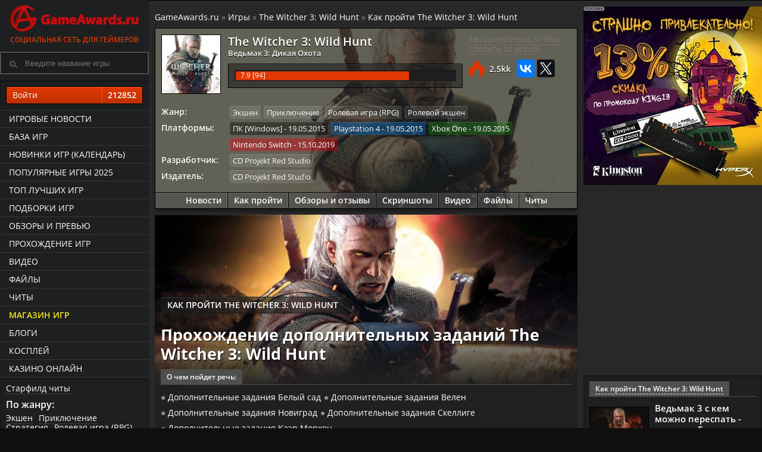

--- FILE ---
content_type: text/html; charset=UTF-8
request_url: https://www.gameawards.ru/article/380/prohozhdenie-dopolnitelnyh-zadanij-the-witcher-3-wild-hunt/
body_size: 17524
content:
<!DOCTYPE html>
<html lang="ru">
<head>
<meta charset="utf-8">
<title>Прохождение дополнительных заданий The Witcher 3: Wild Hunt | Руководства по прохождению The Witcher 3: Wild Hunt</title><meta name="description" content="Подробное прохождение побочных квестов Ведьмак 3 ⭐ Дополнительные задания Белый сад ⭐ Дополнительные задания Велен ⭐ Дополнительные задания Новиград ⭐ Скеллиге и Каэр Морхен пройти на 100%"><meta property="og:url" content="https://www.gameawards.ru/article/380/prohozhdenie-dopolnitelnyh-zadanij-the-witcher-3-wild-hunt/" /><meta property="og:image" content="https://www.gameawards.ru/images/articles/articles_w830_5a43d5d3cd7d31431174421_maxresdefault2.jpg" /><meta property="og:type" content="article" /><meta property="og:description" content="Подробное прохождение побочных квестов Ведьмак 3 ⭐ Дополнительные задания Белый сад ⭐ Дополнительные задания Велен ⭐ Дополнительные задания Новиград ⭐ Скеллиге и Каэр Морхен пройти на 100%" /><meta property="og:title" content="Прохождение дополнительных заданий The Witcher 3: Wild Hunt" /><meta name="twitter:card" content="summary"><meta name="twitter:site" content="@gameawards_ru"><meta name="twitter:image:src" content="https://www.gameawards.ru/images/articles/articles_w830_5a43d5d3cd7d31431174421_maxresdefault2.jpg"/><meta name="twitter:domain" content="www.gameawards.ru">
	<meta name="referrer" content="origin"/>
	<meta name="viewport" content="width=device-width, initial-scale=1, maximum-scale=1">
			<!-- Google Tag Manager -->
<script>(function(w,d,s,l,i){w[l]=w[l]||[];w[l].push({'gtm.start':
new Date().getTime(),event:'gtm.js'});var f=d.getElementsByTagName(s)[0],
j=d.createElement(s),dl=l!='dataLayer'?'&l='+l:'';j.async=true;j.src=
'https://www.googletagmanager.com/gtm.js?id='+i+dl;f.parentNode.insertBefore(j,f);
})(window,document,'script','dataLayer','GTM-P43FHQT');</script>
<!-- End Google Tag Manager -->

<!-- Header -->

<link rel="preload" as="font" type="font/woff2" href="/fonts/os/open-sans-v18-latin_cyrillic-regular.woff2" crossorigin>
<link rel="preload" as="font" type="font/woff2" href="/fonts/os/open-sans-v18-latin_cyrillic-600.woff2" crossorigin>
<link rel="preload" as="font" type="font/woff2" href="/fonts/os/open-sans-v18-latin_cyrillic-700.woff2" crossorigin>

<base href="https://www.gameawards.ru/" />
<link rel="stylesheet" type="text/css" href="https://www.gameawards.ru/css/ccms_green.css" />
<script src="https://ajax.googleapis.com/ajax/libs/jquery/1.11.2/jquery.min.js"></script>
<script>window.yaContextCb = window.yaContextCb || []</script>
<script src="https://yandex.ru/ads/system/context.js" async></script>

<link rel="alternate" type="application/rss+xml" title="GameAwards.ru RSS Feed" href="https://www.gameawards.ru/rss/news.xml" />
<link rel="address bar icon" href="favicon.ico" />
<link rel="shortcut icon" href="favicon.ico" type="image/x-icon" />
<script type="text/javascript" src="js/ajax_commentrate.js" async></script>
</head>
<body>
<!-- Google Tag Manager (noscript) -->
<noscript><iframe src="https://www.googletagmanager.com/ns.html?id=GTM-P43FHQT"
height="0" width="0" style="display:none;visibility:hidden"></iframe></noscript>
<!-- End Google Tag Manager (noscript) -->
<div class="layout">
<div id="js-canvas" class="layout__canvas">
<!-- Left Template -->

<aside class="layout__navbar sticky" role="navbar">
<div class="left_scroll_bl">
<a href="https://www.gameawards.ru/" class="logo-site">
            <span class="logo-ga--full"></span>Социальная сеть для геймеров</a>
			<div class="layout__topbar"><div class="b-header__search"><form id="searchform">
		<div>
			<input type="text" autocomplete="off" value="" id="inputString" onkeyup="lookup(this.value);" class="modalPopupField b-header__search_p" placeholder="Введите название игры" />
		</div>
		<div id="suggestions" class="topsearch_modblock"></div>
	</form></div></div>
		<div class="right_fr">
   <a class="gabtn gabtnye gabtn100 login_reg" href="javascript:void(0);" onclick="getdata('login.php','login_f');">Войти <span class="gabtncount">212852</span></a></div>
				<div class="left_navig_menu">
			 <ul class="main-menu">
			 <li class="main-menu__item"><a href="https://www.gameawards.ru/news/" class="main-menu__link">Игровые новости</a></li>
			 <li class="main-menu__item"><a href="https://www.gameawards.ru/games/" class="main-menu__link">База игр</a></li>
			 <li class="main-menu__item"><a href="https://www.gameawards.ru/calendar/" class="main-menu__link">Новинки игр (календарь)</a></li>
			 <li class="main-menu__item"><a href="https://www.gameawards.ru/bestgames/" class="main-menu__link">Популярные игры 2025</a></li>
			 <li class="main-menu__item"><a href="https://www.gameawards.ru/topgames/" class="main-menu__link">ТОП лучших игр</a></li>
			 <li class="main-menu__item"><a href="https://www.gameawards.ru/gtags/" class="main-menu__link">Подборки игр</a></li>
			 <li class="main-menu__item"><a href="https://www.gameawards.ru/articles/" class="main-menu__link">Обзоры и превью</a></li>
			 <li class="main-menu__item"><a href="https://www.gameawards.ru/sol/" class="main-menu__link">Прохождение игр</a></li>
			 <li class="main-menu__item"><a href="https://www.gameawards.ru/videos/" class="main-menu__link">Видео</a></li>
			 <li class="main-menu__item"><a href="https://www.gameawards.ru/downloads/" class="main-menu__link">Файлы</a></li>
			 <li class="main-menu__item"><a href="https://www.gameawards.ru/cheats/" class="main-menu__link ">Читы</a></li>
			  <li class="main-menu__item"><a href="https://www.gameawards.ru/store/" class="main-menu__link hot_link">Магазин игр</a></li>
			 <li class="main-menu__item"><a href="https://www.gameawards.ru/blogs/" class="main-menu__link">Блоги</a></li>
			 <li class="main-menu__item"><a href="https://www.gameawards.ru/cosplay/" class="main-menu__link">Косплей</a></li>
			 <li class="main-menu__item"><a href="https://slay-casino.com/" target="_blank" class="main-menu__link">казино онлайн</a></li>    </ul>
	</div>
	<div class="right_fr">
	<span class="filter_item"><a class="pseudo" href="https://www.gameawards.ru/cheat/153932/starfield/">Старфилд читы</a></span>
	<span class="filter_item_title">По жанру:</span><span class="filter_item"><a class="pseudo" href="https://www.gameawards.ru/gtags/7/ekshen/">Экшен</a></span><span class="filter_item"><a class="pseudo" href="https://www.gameawards.ru/gtags/14/priklyuchenie/">Приключение</a></span><span class="filter_item"><a class="pseudo" href="https://www.gameawards.ru/gtags/30/strategiya/">Стратегия</a></span><span class="filter_item"><a class="pseudo" href="https://www.gameawards.ru/gtags/11/rolevaya-igra-rpg/">Ролевая игра (RPG)</a></span><span class="filter_item"><a class="pseudo" href="https://www.gameawards.ru/gtags/31/simulyator/">Симулятор</a></span><span class="filter_item"><a class="pseudo" href="https://www.gameawards.ru/gtags/39/pazl-golovolomka/">Пазл (головоломка)</a></span><span class="filter_item"><a class="pseudo" href="https://www.gameawards.ru/gtags/38/sport/">Спорт</a></span><span class="filter_item"><a class="pseudo" href="https://www.gameawards.ru/gtags/29/shuter/">Шутер</a></span><span class="filter_item"><a class="pseudo" href="https://www.gameawards.ru/gtags/34/gonki/">Гонки</a></span><span class="filter_item"><a class="pseudo" href="https://www.gameawards.ru/gtags/36/platphormer/">Платформер</a></span><span class="filter_item_title">Подборки:</span><span class="filter_item"><a class="pseudo" href="https://www.gameawards.ru/gtags/12/dlya-odnogo-igroka/">Для одного игрока</a></span><span class="filter_item"><a class="pseudo" href="https://www.gameawards.ru/gtags/54/post-apokalipsis/">Пост-апокалипсис</a></span><span class="filter_item"><a class="pseudo" href="https://www.gameawards.ru/gtags/20/zhenshhina-protagonist/">Женщина-протагонист</a></span><span class="filter_item"><a class="pseudo" href="https://www.gameawards.ru/gtags/21/seksualnyj-kontent/">Сексуальный контент</a></span><span class="filter_item"><a class="pseudo" href="https://www.gameawards.ru/gtags/10/otkrytyj-mir/">Открытый мир</a></span><span class="filter_item"><a class="pseudo" href="https://www.gameawards.ru/gtags/26/nagota/">Нагота</a></span><span class="filter_item"><a class="pseudo" href="https://www.gameawards.ru/gtags/72/indi/">Инди</a></span><span class="filter_item"><a class="pseudo" href="https://www.gameawards.ru/gtags/57/ot-pervogo-lica/">От первого лица</a></span><span class="filter_item"><a class="pseudo" href="https://www.gameawards.ru/gtags/56/nauchnaya-phantastika/">Научная фантастика</a></span><span class="filter_item"><a class="pseudo" href="https://www.gameawards.ru/gtags/16/glubokij-syuzhet/">Глубокий сюжет</a></span>	</div>
	</div>
			</aside>
<!-- Content -->

	<div class="layout__body"><header class="layout__topbar">
<div class="layout__topbar_suggest"><div class="layout__topbar_wrap">
                <div class="layout__topbar_right">
				<div class="module clearfix"></div><div class="module clearfix mobile_bl">
</div><div class="mobile_bl"><div class="profile-game-nav">		</div></div>
		
                </div></div></div><div class="layout__topbar_canvas-toggler"><button type="button" id="toggle_navbar" class="btn btn_navbar_toggle"><svg xmlns="http://www.w3.org/2000/svg" viewBox="0 0 55 48.88"><path d="M0,5.47C.07,5.31.14,5.15.2,5A3,3,0,0,1,3,3H51.86a3,3,0,0,1,3.08,2.53,4.12,4.12,0,0,1,.05.7c0,1.91,0,3.83,0,5.74a3.07,3.07,0,0,1-3.22,3.26H3.24A3.07,3.07,0,0,1,.1,13a.81.81,0,0,0-.1-.18Z" transform="translate(0 -3)" style="fill:#f9ec23"/><path d="M0,42.2a9.18,9.18,0,0,1,.79-1.49,2.93,2.93,0,0,1,2.47-1.06H51.58a3.31,3.31,0,0,1,2.46.86,3,3,0,0,1,1,2.15c0,2.08,0,4.15,0,6.23a3,3,0,0,1-3,3H3.8c-2.24,0-2.93-.45-3.8-2.48Z" transform="translate(0 -3)" style="fill:#f9ec23"/><path d="M0,23.84a3.2,3.2,0,0,1,2.29-2.4,4.22,4.22,0,0,1,1-.1H51.68A3.05,3.05,0,0,1,55,24.65v5.53a3.08,3.08,0,0,1-3.37,3.37c-3.45,0-6.91,0-10.36,0H3.51A3.2,3.2,0,0,1,.7,32.4,8,8,0,0,1,0,31Z" transform="translate(0 -3)" style="fill:#f9ec23"/></svg></button></div></header><section class="column column_wrap" role="wrap_section"><div class="column_main"><main class="page"><div class="page__body_table pod-body"><!--noindex--> <!--AdFox START-->
<!--yandex_sgam1562-->
<!--Площадка: gameawards.ru / * / *-->
<!--Тип баннера: 850*150//вверху-->
<!--Расположение: <верх страницы>-->
<div id="adfox_163145856277895771"></div>
<script>
    window.yaContextCb.push(()=>{
        Ya.adfoxCode.create({
            ownerId: 288659,
        containerId: 'adfox_163145856277895771',
            params: {
                pp: 'g',
            ps: 'eduy',
            p2: 'hfns'
            }
        })
    })
</script><!--/noindex--></div><div class="page__body_table" xmlns:v="http://rdf.data-vocabulary.org/#"><span class="breadcrumb"><span typeof="v:Breadcrumb"><a href="https://www.gameawards.ru" rel="v:url" property="v:title">GameAwards.ru</a></span>
 &raquo; <span typeof="v:Breadcrumb"><a href="https://www.gameawards.ru/games/" rel="v:url" property="v:title">Игры</a></span> &raquo; <span typeof="v:Breadcrumb"><a href="https://www.gameawards.ru/game/795/the-witcher-3-wild-hunt/" rel="v:url" property="v:title">The Witcher 3: Wild Hunt</a></span> &raquo; <span typeof="v:Breadcrumb"><a href="https://www.gameawards.ru/game/solution/795/the-witcher-3-wild-hunt/" rel="v:url" property="v:title">Как пройти The Witcher 3: Wild Hunt</a></span></span></div><article itemscope itemtype="http://schema.org/Article">	<div class="page__body_table">
<div class="profile-game cover_block_bg lazy" style="background-image: url(https://www.gameawards.ru/images/gamebg/bg6.jpg);"><div class="hprofile-gr">
<div class="media-body cover_block_bg_p"><div class="col-block-5" itemscope itemtype="http://schema.org/VideoGame"><meta itemprop="applicationCategory" content="Game"> <meta itemprop="description" content="Подробное прохождение побочных квестов Ведьмак 3 ⭐ Дополнительные задания Белый сад ⭐ Дополнительные задания Велен ⭐ Дополнительные задания Новиград ⭐ Скеллиге и Каэр Морхен пройти на 100%"><meta itemprop="operatingSystem" content="64-bit Windows 7, 64-bit Windows 8 (8.1) or 64-bit Windows 10"> <meta itemprop="memoryRequirements" content="6 GB ОЗУ"> <meta itemprop="processorRequirements" content="Intel CPU Core i5-2500K 3.3GHz / AMD CPU Phenom II X4 940"><meta itemprop="storageRequirements" content="35 GB"><figure class="media-figure media-figure--gbox100"><link href="https://www.gameawards.ru/game/795/the-witcher-3-wild-hunt/" itemprop="url"><a href="https://www.gameawards.ru/game/795/the-witcher-3-wild-hunt/" ><div class="media-img imgflare--imgbg">
<img alt="The Witcher 3: Wild Hunt" itemprop="image" src="https://www.gameawards.ru/images/gamebox/gbox_w100_5a58a6676573e1417646207_image.jpg"></div></a></figure><div class="profile-game-title profile-game-rm"><a href="https://www.gameawards.ru/game/795/the-witcher-3-wild-hunt/"><span itemprop="name">The Witcher 3: Wild Hunt</span></a><small>
<a href="https://www.gameawards.ru/game/795/the-witcher-3-wild-hunt/">Ведьмак 3: Дикая Охота</a>
</small></div>
<div class="profile-game-rating profile-game-rm">
<div class="mat_rating"><div class="rating-bar"><div class="progress_bar" style="width: 79%"><span class="animate ayellow"></span></div></div><div class="r_circ" itemprop="aggregateRating" itemscope itemtype="http://schema.org/AggregateRating"><meta itemprop="bestRating" content="10">
	<span itemprop="ratingValue">7.9</span> [<span itemprop="ratingCount">94</span>]
</div></div></div></div><div class="col-block-4">
	<div id="795-collection_wishlist_box"><a class="answerLink login_reg" onclick="getdata('login.php','login_f');" href="javascript:void(0);">Авторизуйтесь, чтобы следить за игрой</a></div>
						
	<script type="text/javascript" src="//yastatic.net/es5-shims/0.0.2/es5-shims.min.js" charset="utf-8"></script>
<script type="text/javascript" src="//yastatic.net/share2/share.js" async="async" charset="utf-8"></script>
<div class="ga_margin_t10"><div class="views_fire">2.5kk</div><div class="ya-share2" data-services="vkontakte,twitter" data-url="https://www.gameawards.ru/game/795/the-witcher-3-wild-hunt/" data-counter></div></div>			
				
				</div>	 
				<dl class="profile-game-metadata ga_margin_t10">
<dt>Жанр:</dt><dd><div itemprop="genre"><span class="platform-item" title="Экшен"><a href="https://www.gameawards.ru/gtags/7/ekshen/">Экшен</a></span><span class="platform-item" title="Приключение"><a href="https://www.gameawards.ru/gtags/14/priklyuchenie/">Приключение</a></span><span class="platform-item" title="Ролевая игра (RPG)"><a href="https://www.gameawards.ru/gtags/11/rolevaya-igra-rpg/">Ролевая игра (RPG)</a></span><span class="platform-item" title="Ролевой экшен"><a href="https://www.gameawards.ru/gtags/58/rolevoj-ekshen/">Ролевой экшен</a></span></div></dd><dt>Платформы:</dt><dd><meta itemprop="datePublished" content="2015-05-19 T00:00:00+03:00"><span class="platform-item plat-9" title="Дата выхода: 19.05.2015" itemprop="gamePlatform"><a href="https://www.gameawards.ru/topgames/1-9--/">ПК [Windows]</a> - 19.05.2015</span><meta itemprop="datePublished" content="2015-05-19 T00:00:00+03:00"><span class="platform-item plat-23" title="Дата выхода: 19.05.2015" itemprop="gamePlatform"><a href="https://www.gameawards.ru/topgames/1-23--/">Playstation 4</a> - 19.05.2015</span><meta itemprop="datePublished" content="2015-05-19 T00:00:00+03:00"><span class="platform-item plat-24" title="Дата выхода: 19.05.2015" itemprop="gamePlatform"><a href="https://www.gameawards.ru/topgames/1-24--/">Xbox One</a> - 19.05.2015</span><meta itemprop="datePublished" content="2019-10-15 T00:00:00+03:00"><span class="platform-item plat-158" title="Дата выхода: 15.10.2019" itemprop="gamePlatform"><a href="https://www.gameawards.ru/topgames/1-158--/">Nintendo Switch</a> - 15.10.2019</span></dd><dt>Разработчик:</dt><dd><span itemprop="author" itemscope itemtype="http://schema.org/Organization"><span class="platform-item" itemprop="name"><a href="company/103/cd-projekt-red-studio/" itemprop="url">CD Projekt Red Studio</a></span></span></dd><dt>Издатель:</dt><dd><span itemprop="publisher" itemscope itemtype="http://schema.org/Organization"><span class="platform-item" itemprop="name"><a href="company/103/cd-projekt-red-studio/" itemprop="url">CD Projekt Red Studio</a></span></span></dd>		 
		 </dl>
		 
</div>
<div class="profile-game-nav">
<a href="https://www.gameawards.ru/game/news/795/the-witcher-3-wild-hunt/">Новости</a>
							<a href="https://www.gameawards.ru/game/solution/795/the-witcher-3-wild-hunt/">Как пройти</a><a href="https://www.gameawards.ru/game/articles/795/the-witcher-3-wild-hunt/">Обзоры и отзывы</a>
							<a href="https://www.gameawards.ru/game/media/795/the-witcher-3-wild-hunt/">Скриншоты</a>
							<a href="https://www.gameawards.ru/game/video/795/the-witcher-3-wild-hunt/">Видео</a>
							<a href="https://www.gameawards.ru/game/files/795/the-witcher-3-wild-hunt/">Файлы</a>
							<a href="https://www.gameawards.ru/cheat/795/the-witcher-3-wild-hunt/">Читы</a>
								</div></div></div></div>
<meta itemscope itemprop="mainEntityOfPage" itemType="https://schema.org/WebPage" itemid="https://www.gameawards.ru/article/380/prohozhdenie-dopolnitelnyh-zadanij-the-witcher-3-wild-hunt/"/>
<meta itemprop="datePublished" content="2015-05-09T15:23:26+03:00">
<meta itemprop="dateModified" content="2015-05-09T15:23:26+03:00">
<div itemprop="publisher" itemscope itemtype="https://schema.org/Organization" style="display:none;">
    <div itemprop="logo image" itemscope itemtype="https://schema.org/ImageObject">
        <img itemprop="url contentUrl" src="https://www.gameawards.ru/images/ga_logo_head.png" alt="Руководства по прохождению" />
        <meta itemprop="width" content="6" />
        <meta itemprop="height" content="6" />
   </div>
   <meta itemprop="name" content="GameAwards.ru" />
</div>
<div class="page__body_table pod-body">
<div class="lentam_bg media-img imgflare--imgbg">
<div itemprop="image" itemscope itemtype="https://schema.org/ImageObject"><img itemprop="image url" class="bgmimg" src="https://www.gameawards.ru/images/articles/articles_w830_5a43d5d3cd7d31431174421_maxresdefault2.jpg" alt="Прохождение дополнительных заданий The Witcher 3: Wild Hunt"><meta itemprop="width" content="500"><meta itemprop="height" content="280"></div>

<div class="n_block_text"><div class="blog_tag">Как пройти The Witcher 3: Wild Hunt</div><div class="cube_block_title_big"><h1 itemprop="headline">Прохождение дополнительных заданий The Witcher 3: Wild Hunt</h1></div><div class="media-block left_scroll_bl rbl250"><div id="soderjanie"><dl class="pod-header">
<dt class="pod-header__item">
<div class="pod-title">О чем пойдет речь:</div>
</dt>
</dl><div class="list-unstyled wiki-section-list"><div class="item">⭐ <a href="https://www.gameawards.ru/article/380/prohozhdenie-dopolnitelnyh-zadanij-the-witcher-3-wild-hunt/#HAnch1">Дополнительные задания Белый сад</a></div><div class="item">⭐ <a href="https://www.gameawards.ru/article/380/prohozhdenie-dopolnitelnyh-zadanij-the-witcher-3-wild-hunt/#HAnch2">Дополнительные задания Велен</a></div><div class="item">⭐ <a href="https://www.gameawards.ru/article/380/prohozhdenie-dopolnitelnyh-zadanij-the-witcher-3-wild-hunt/#HAnch3">Дополнительные задания Новиград</a></div><div class="item">⭐ <a href="https://www.gameawards.ru/article/380/prohozhdenie-dopolnitelnyh-zadanij-the-witcher-3-wild-hunt/#HAnch4">Дополнительные задания Скеллиге</a></div><div class="item">⭐ <a href="https://www.gameawards.ru/article/380/prohozhdenie-dopolnitelnyh-zadanij-the-witcher-3-wild-hunt/#HAnch5">Дополнительные задания Каэр Морхен</a></div></div></div></div><div class="page__header-desc"><div class="block_info-date">2015-05-09 15:23:26</div><div class="block_info-views">103523</div> <div class="block_info-user" itemprop="author">max.korg.vin</div></div></div></div>
</div>
<div class="page__body_table pod-body"><div class="article_content" itemprop="articleBody"><div id="adfox_159277806946344017"></div>
<script>
window.yaContextCb.push(()=>{
    window.Ya.adfoxCode.create({
        ownerId: 288659,
        containerId: 'adfox_159277806946344017',
        params: {
            pp: 'bbap',
            ps: 'eduy',
            p2: 'gwex'
        }
    });
	})
</script>
<p>В игре <a href="https://www.gameawards.ru/game/795/the-witcher-3-wild-hunt/">The Witcher 3: Wild Hunt</a> дополнительные/побочные/второстепенные задания не только лишь интересные, но и сложные, поэтому парой возникают своеобразные проблемы с их прохождением. Так же иногда хочется узнать, а стоит ли тратить время за обещанное вознаграждение? Или что выбрать в том, или ином диалоге? Или какие последствия будут от ранее принятых решения? Вопросов много и как правило, ответов на них не найти, но мы постараемся раскрыть и подробно объяснить каждое задание в игре The Witcher 3: Wild Hunt.</p>

<p><img alt="побочные задания Ведьмак 3" src="https://www.gameawards.ru/images/opt/the-witcher-3-wild-hunt-16210221531.jpg" style="height:567px; width:850px" data-src="https://www.gameawards.ru/userfiles/1621021121-cfc697d1fffe16499da07b919af9f1d7.jpg" class="lazy"></p>

<p>Дорогие читатели, представляем вашему вниманию полное и подробное прохождение дополнительных/побочных заданий в игре <a href="https://www.gameawards.ru/game/795/the-witcher-3-wild-hunt/">The Witcher 3: Wild Hunt</a>. Мы постараемся раскрыть вам все детали квестов. А если у вас возникли какие-либо вопросы, замечания или вы просто хотите поделится своими советами и тактикой, тогда пиши в комментариях!</p>

<p>Прохождение дополнительных квестов мы разбили по локациям (список заданий):</p>

<h2 id="HAnch1">Дополнительные задания Белый сад</h2>

<p><a href="https://www.gameawards.ru/article/1094/vedmak-3---dopolnitelnye-zadaniya-belyj-sad/">Ведьмак 3 - дополнительные задания Белый сад</a></p>

<ul><li class="item">⭐ <a href="https://www.gameawards.ru/article/1094/vedmak-3---dopolnitelnye-zadaniya-belyj-sad/#HAnch1">На смертном одре</a></li>
	<li class="item">⭐ <a href="https://www.gameawards.ru/article/1094/vedmak-3---dopolnitelnye-zadaniya-belyj-sad/#HAnch2">Заказ: Лихо у колодца</a></li>
	<li class="item"><span class="header3">⭐ <a href="https://www.gameawards.ru/article/1094/vedmak-3---dopolnitelnye-zadaniya-belyj-sad/#HAnch3">Босс – Полуденница</a></span></li>
	<li class="item">⭐ <a href="https://www.gameawards.ru/article/1094/vedmak-3---dopolnitelnye-zadaniya-belyj-sad/#HAnch4">Пропавший без вести</a></li>
	<li class="item">⭐ <a href="https://www.gameawards.ru/article/1094/vedmak-3---dopolnitelnye-zadaniya-belyj-sad/#HAnch5">Игра с огнём</a></li>
	<li class="item">⭐ <a href="https://www.gameawards.ru/article/1094/vedmak-3---dopolnitelnye-zadaniya-belyj-sad/#HAnch6">Сковорода как новая</a></li>
</ul><h2 id="HAnch2">Дополнительные задания Велен</h2>

<p><a href="https://www.gameawards.ru/article/1095/vedmak-3---dopolnitelnye-zadaniya-velen/">Ведьмак 3 - дополнительные задания Велен</a></p>

<ul><li class="item">⭐ <a href="https://www.gameawards.ru/article/1095/vedmak-3---dopolnitelnye-zadaniya-velen/#HAnch1">Золото дураков</a></li>
	<li class="item">⭐ <a href="https://www.gameawards.ru/article/1095/vedmak-3---dopolnitelnye-zadaniya-velen/#HAnch2">Из огня в полымя</a></li>
	<li class="item">⭐ <a href="https://www.gameawards.ru/article/1095/vedmak-3---dopolnitelnye-zadaniya-velen/#HAnch3">Шепчущий холм</a></li>
	<li class="item">⭐ <a href="https://www.gameawards.ru/article/1095/vedmak-3---dopolnitelnye-zadaniya-velen/#HAnch4">Собачья жизнь</a></li>
	<li class="item">⭐ <a href="https://www.gameawards.ru/article/1095/vedmak-3---dopolnitelnye-zadaniya-velen/#HAnch5">Магический светильник</a></li>
	<li class="item">⭐ <a href="https://www.gameawards.ru/article/1095/vedmak-3---dopolnitelnye-zadaniya-velen/#HAnch6">Приглашение от Кейры Мец</a></li>
	<li class="item">⭐ <a href="https://www.gameawards.ru/article/1095/vedmak-3---dopolnitelnye-zadaniya-velen/#HAnch7">Мышиная башня</a></li>
	<li class="item"><span class="header3">⭐ <a href="https://www.gameawards.ru/article/1095/vedmak-3---dopolnitelnye-zadaniya-velen/#HAnch8">Босс – Моровая дева</a></span></li>
	<li class="item">⭐ <a href="https://www.gameawards.ru/article/1095/vedmak-3---dopolnitelnye-zadaniya-velen/#HAnch9">Дружеская услуга</a></li>
	<li class="item">⭐ <a href="https://www.gameawards.ru/article/1095/vedmak-3---dopolnitelnye-zadaniya-velen/#HAnch10">Во благо науки</a></li>
	<li class="item">⭐ <a href="https://www.gameawards.ru/article/1095/vedmak-3---dopolnitelnye-zadaniya-velen/#HAnch11">Дикое сердце</a></li>
	<li class="item"><span class="header3">⭐ <a href="https://www.gameawards.ru/article/1095/vedmak-3---dopolnitelnye-zadaniya-velen/#HAnch12">Босс – Волколак</a></span></li>
	<li class="item">⭐ <a href="https://www.gameawards.ru/article/1095/vedmak-3---dopolnitelnye-zadaniya-velen/#HAnch13">Погребальные костры</a></li>
	<li class="item">⭐ <a href="https://www.gameawards.ru/article/1095/vedmak-3---dopolnitelnye-zadaniya-velen/#HAnch14">Опиум для народа</a></li>
	<li class="item"><span class="header3">⭐ <a href="https://www.gameawards.ru/article/1095/vedmak-3---dopolnitelnye-zadaniya-velen/#HAnch15">Босс – Сильван</a></span></li>
	<li class="item">⭐ <a href="https://www.gameawards.ru/article/1095/vedmak-3---dopolnitelnye-zadaniya-velen/#HAnch16">Падение дома Реардон</a></li>
	<li class="item">⭐ <a href="https://www.gameawards.ru/article/1095/vedmak-3---dopolnitelnye-zadaniya-velen/#HAnch17">Призраки прошлого</a></li>
	<li class="item">⭐ <a href="https://www.gameawards.ru/article/1095/vedmak-3---dopolnitelnye-zadaniya-velen/#HAnch18">Заказ: Лесное чудовище</a></li>
	<li class="item">⭐ <a href="https://www.gameawards.ru/article/1095/vedmak-3---dopolnitelnye-zadaniya-velen/#HAnch19">Кладбищенские гиены</a></li>
	<li class="item">⭐ <a href="https://www.gameawards.ru/article/1095/vedmak-3---dopolnitelnye-zadaniya-velen/#HAnch20">Прорицатель правду скажет</a></li>
	<li class="item">⭐ <a href="https://www.gameawards.ru/article/1095/vedmak-3---dopolnitelnye-zadaniya-velen/#HAnch21">Смерть в огне</a></li>
	<li class="item">⭐ <a href="https://www.gameawards.ru/article/1095/vedmak-3---dopolnitelnye-zadaniya-velen/#HAnch22">Дама в беде</a></li>
</ul><h2 id="HAnch3">Дополнительные задания Новиград</h2>

<p><a href="https://www.gameawards.ru/article/1096/vedmak-3---dopolnitelnye-zadaniya-novigrad/">Ведьмак 3 - дополнительные задания Новиград</a></p>

<ul><li class="item">⭐ <a href="https://www.gameawards.ru/article/1096/vedmak-3---dopolnitelnye-zadaniya-novigrad/#HAnch1">Мечи и вареники</a></li>
	<li class="item">⭐ <a href="https://www.gameawards.ru/article/1096/vedmak-3---dopolnitelnye-zadaniya-novigrad/#HAnch2">Око за око </a></li>
	<li class="item">⭐ <a href="https://www.gameawards.ru/article/1096/vedmak-3---dopolnitelnye-zadaniya-novigrad/#HAnch3">Распутывая клубок</a></li>
	<li class="item">⭐ <a href="https://www.gameawards.ru/article/1096/vedmak-3---dopolnitelnye-zadaniya-novigrad/#HAnch4">Враг народа</a></li>
	<li class="item">⭐ <a href="https://www.gameawards.ru/article/1096/vedmak-3---dopolnitelnye-zadaniya-novigrad/#HAnch5">Уроки фехтования</a></li>
	<li class="item">⭐ <a href="https://www.gameawards.ru/article/1096/vedmak-3---dopolnitelnye-zadaniya-novigrad/#HAnch6">Дом с привидениями</a></li>
	<li class="item">⭐ <a href="https://www.gameawards.ru/article/1096/vedmak-3---dopolnitelnye-zadaniya-novigrad/#HAnch7">Услуга для Родовида</a></li>
	<li class="item">⭐ <a href="https://www.gameawards.ru/article/1096/vedmak-3---dopolnitelnye-zadaniya-novigrad/#HAnch8">Вопрос жизни и смерти</a></li>
	<li class="item">⭐ <a href="https://www.gameawards.ru/article/1096/vedmak-3---dopolnitelnye-zadaniya-novigrad/#HAnch9">Сейчас или никогда</a></li>
	<li class="item">⭐ <a href="https://www.gameawards.ru/article/1096/vedmak-3---dopolnitelnye-zadaniya-novigrad/#HAnch10">Смертельный заговор</a></li>
	<li class="item">⭐ <a href="https://www.gameawards.ru/article/1096/vedmak-3---dopolnitelnye-zadaniya-novigrad/#HAnch11">Гвинт: Партийка с Талером</a></li>
	<li class="item">⭐ <a href="https://www.gameawards.ru/article/1096/vedmak-3---dopolnitelnye-zadaniya-novigrad/#HAnch12">Высокие ставки</a></li>
	<li class="item">⭐ <a href="https://www.gameawards.ru/article/1096/vedmak-3---dopolnitelnye-zadaniya-novigrad/#HAnch13">Кабаре</a></li>
	<li class="item">⭐ <a href="https://www.gameawards.ru/article/1096/vedmak-3---dopolnitelnye-zadaniya-novigrad/#HAnch14">Смертные грехи</a></li>
	<li class="item">⭐ <a href="https://www.gameawards.ru/article/1096/vedmak-3---dopolnitelnye-zadaniya-novigrad/#HAnch15">Опасная игра</a></li>
	<li class="item">⭐ <a href="https://www.gameawards.ru/article/1096/vedmak-3---dopolnitelnye-zadaniya-novigrad/#HAnch16">Ведьмачьи древности: Снаряжение Школы Кота</a></li>
	<li class="item"><span class="header3">⭐ <a href="https://www.gameawards.ru/article/1096/vedmak-3---dopolnitelnye-zadaniya-novigrad/#HAnch17">Восток - Кошачий серебряный меч</a></span></li>
	<li class="item"><span class="header3">⭐ <a href="https://www.gameawards.ru/article/1096/vedmak-3---dopolnitelnye-zadaniya-novigrad/#HAnch18">Замок - Кошачий стальной меч</a></span></li>
	<li class="item"><span class="header3">⭐ <a href="https://www.gameawards.ru/article/1096/vedmak-3---dopolnitelnye-zadaniya-novigrad/#HAnch19">Кораблекрушение - Кошачий арбалет</a></span></li>
	<li class="item"><span class="header3">⭐ <a href="https://www.gameawards.ru/article/1096/vedmak-3---dopolnitelnye-zadaniya-novigrad/#HAnch20">Новиград - Кошачья броня</a></span></li>
	<li class="item">⭐ <a href="https://www.gameawards.ru/article/1096/vedmak-3---dopolnitelnye-zadaniya-novigrad/#HAnch21">Контракт: Хлопая дверями</a></li>
	<li class="item">⭐ <a href="https://www.gameawards.ru/article/1096/vedmak-3---dopolnitelnye-zadaniya-novigrad/#HAnch22">Контракт: Неуловимый вор</a></li>
</ul><h2 id="HAnch4">Дополнительные задания Скеллиге</h2>

<p><a href="https://www.gameawards.ru/article/1097/vedmak-3---dopolnitelnye-zadaniya-skellige/">Ведьмак 3 - дополнительные задания Скеллиге</a></p>

<ul><li class="item">⭐ <a href="https://www.gameawards.ru/article/1097/vedmak-3---dopolnitelnye-zadaniya-skellige/#HAnch1">Последнее желание</a></li>
	<li class="item">⭐ <a href="https://www.gameawards.ru/article/1097/vedmak-3---dopolnitelnye-zadaniya-skellige/#HAnch2">Таинственный пассажир</a></li>
	<li class="item">⭐ <a href="https://www.gameawards.ru/article/1097/vedmak-3---dopolnitelnye-zadaniya-skellige/#HAnch3">Избранник богов</a></li>
	<li class="item">⭐ <a href="https://www.gameawards.ru/article/1097/vedmak-3---dopolnitelnye-zadaniya-skellige/#HAnch4">Владыка Ундвика</a></li>
	<li class="item">⭐ <a href="https://www.gameawards.ru/article/1097/vedmak-3---dopolnitelnye-zadaniya-skellige/#HAnch5">Королевский гамбит</a></li>
	<li class="item">⭐ <a href="https://www.gameawards.ru/article/1097/vedmak-3---dopolnitelnye-zadaniya-skellige/#HAnch6">Заказ: Морские дьяволы</a></li>
	<li class="item">⭐ <a href="https://www.gameawards.ru/article/1097/vedmak-3---dopolnitelnye-zadaniya-skellige/#HAnch7">Родовой меч</a></li>
	<li class="item">⭐ <a href="https://www.gameawards.ru/article/1097/vedmak-3---dopolnitelnye-zadaniya-skellige/#HAnch8">Сердце леса</a></li>
	<li class="item">⭐ <a href="https://www.gameawards.ru/article/1097/vedmak-3---dopolnitelnye-zadaniya-skellige/#HAnch9">Кулаки ярости: Скеллиге</a></li>
	<li class="item">⭐ <a href="https://www.gameawards.ru/article/1097/vedmak-3---dopolnitelnye-zadaniya-skellige/#HAnch10">Гвинт: Игра по-скеллигски</a></li>
	<li class="item">⭐ <a href="https://www.gameawards.ru/article/1097/vedmak-3---dopolnitelnye-zadaniya-skellige/#HAnch11">Кредит доверия</a></li>
	<li class="item">⭐ <a href="https://www.gameawards.ru/article/1097/vedmak-3---dopolnitelnye-zadaniya-skellige/#HAnch12">Нитинг</a></li>
	<li class="item">⭐ <a href="https://www.gameawards.ru/article/1097/vedmak-3---dopolnitelnye-zadaniya-skellige/#HAnch13">Заказ: Пропавший сын</a></li>
	<li class="item">⭐ <a href="https://www.gameawards.ru/article/1097/vedmak-3---dopolnitelnye-zadaniya-skellige/#HAnch14">Поиск: Хвала Фрейе!</a></li>
	<li class="item">⭐ <a href="https://www.gameawards.ru/article/1097/vedmak-3---dopolnitelnye-zadaniya-skellige/#HAnch16">Заказ: Дракон</a></li>
	<li class="item">⭐ <a href="https://www.gameawards.ru/article/1097/vedmak-3---dopolnitelnye-zadaniya-skellige/#HAnch17">Поиск: Семейное состояние</a></li>
	<li class="item">⭐ <a href="https://www.gameawards.ru/article/1097/vedmak-3---dopolnitelnye-zadaniya-skellige/#HAnch18">Очень ценный рог</a></li>
	<li class="item">⭐ <a href="https://www.gameawards.ru/article/1097/vedmak-3---dopolnitelnye-zadaniya-skellige/#HAnch19">Заказ: Призрак с Эльдберга</a></li>
	<li class="item">⭐ <a href="https://www.gameawards.ru/article/1097/vedmak-3---dopolnitelnye-zadaniya-skellige/#HAnch20">Шоковая терапия</a></li>
	<li class="item">⭐ <a href="https://www.gameawards.ru/article/1097/vedmak-3---dopolnitelnye-zadaniya-skellige/#HAnch21">В волчьей шкуре</a></li>
	<li class="item">⭐ <a href="https://www.gameawards.ru/article/1097/vedmak-3---dopolnitelnye-zadaniya-skellige/#HAnch22">За честь и славу</a></li>
	<li class="item">⭐ <a href="https://www.gameawards.ru/article/1097/vedmak-3---dopolnitelnye-zadaniya-skellige/#HAnch23">Скачки смельчаков</a></li>
	<li class="item">⭐ <a href="https://www.gameawards.ru/article/1097/vedmak-3---dopolnitelnye-zadaniya-skellige/#HAnch24">Заказ: Бестия</a></li>
	<li class="item">⭐ <a href="https://www.gameawards.ru/article/1097/vedmak-3---dopolnitelnye-zadaniya-skellige/#HAnch25">Заказ: Пропавший жених</a></li>
	<li class="item">⭐ <a href="https://www.gameawards.ru/article/1097/vedmak-3---dopolnitelnye-zadaniya-skellige/#HAnch26">Мастер арены</a></li>
	<li class="item">⭐ <a href="https://www.gameawards.ru/article/1097/vedmak-3---dopolnitelnye-zadaniya-skellige/#HAnch27">Заказ: Башня из ниоткуда</a></li>
	<li class="item">⭐ <a href="https://www.gameawards.ru/article/1097/vedmak-3---dopolnitelnye-zadaniya-skellige/#HAnch28">Охота за сокровищами: Нильфгаардские сокровища</a></li>
	<li class="item">⭐ <a href="https://www.gameawards.ru/article/1097/vedmak-3---dopolnitelnye-zadaniya-skellige/#HAnch29">Плоть на продажу</a></li>
	<li class="item">⭐ <a href="https://www.gameawards.ru/article/1097/vedmak-3---dopolnitelnye-zadaniya-skellige/#HAnch30">Цена чести</a></li>
	<li class="item">⭐ <a href="https://www.gameawards.ru/article/1097/vedmak-3---dopolnitelnye-zadaniya-skellige/#HAnch31">Железная дева</a></li>
	<li class="item">⭐ <a href="https://www.gameawards.ru/article/1097/vedmak-3---dopolnitelnye-zadaniya-skellige/#HAnch32">Охота за сокровищами: Тайны глубин</a></li>
	<li class="item">⭐ <a href="https://www.gameawards.ru/article/1097/vedmak-3---dopolnitelnye-zadaniya-skellige/#HAnch33">Ведьмачьи древности: Снаряжение Школы Медведя</a></li>
	<li class="item"><span class="header3">⭐ <a href="https://www.gameawards.ru/article/1097/vedmak-3---dopolnitelnye-zadaniya-skellige/#HAnch34">Начало - Медвежий стальной меч</a></span></li>
	<li class="item"><span class="header3">⭐ <a href="https://www.gameawards.ru/article/1097/vedmak-3---dopolnitelnye-zadaniya-skellige/#HAnch35">Форт - серебряный Медвежий меч</a></span></li>
	<li class="item"><span class="header3">⭐ <a href="https://www.gameawards.ru/article/1097/vedmak-3---dopolnitelnye-zadaniya-skellige/#HAnch36">Северо-западный остров - Медвежий арбалет</a></span></li>
	<li class="item"><span class="header3">⭐ <a href="https://www.gameawards.ru/article/1097/vedmak-3---dopolnitelnye-zadaniya-skellige/#HAnch37">Гавань - Остальные части снаряжения</a></span></li>
</ul><h2 id="HAnch5">Дополнительные задания Каэр Морхен</h2>

<p><a href="https://www.gameawards.ru/article/1098/vedmak-3---dopolnitelnye-zadaniya-kaer-morhen/">Ведьмак 3 - дополнительные задания Каэр Морхен</a></p>

<ul><li class="item">⭐ <a href="https://www.gameawards.ru/article/1098/vedmak-3---dopolnitelnye-zadaniya-kaer-morhen/#HAnch1">Соседская ссора</a></li>
</ul></div></div><div class="page__body_table"><dl class="pod-header"><dt class="pod-header__item"><div class="pod-title">Wiki The Witcher 3: Wild Hunt</div></dt></dl><div class="wiki-section"><div class="wiki-section-title">Общая информация</div><ul class="list-unstyled wiki-section-list"><li class="item">⭐ <a href="https://www.gameawards.ru/article/385/sovety-po-prohozhdeniyu-igry-the-witcher-3-wild-hunt/">Советы</a></li><li class="item">⭐ <a href="https://www.gameawards.ru/news/1528/sistemnye-trebovaniya-the-witcher-3-wild-hunt/">Системные требования</a></li></ul>
</div>
<div class="wiki-section"><div class="wiki-section-title">Прохождение</div><ul class="list-unstyled wiki-section-list"><li class="item">⭐ <a href="https://www.gameawards.ru/article/379/prohozhdenie-igry-the-witcher-3-wild-hunt/">Основные задания</a></li><li class="item">⭐ <a href="https://www.gameawards.ru/article/380/prohozhdenie-dopolnitelnyh-zadanij-the-witcher-3-wild-hunt/">Дополнительные задания</a></li><li class="item">⭐ <a href="https://www.gameawards.ru/faq/79/vedmak-3-koncovki--horoshaya-plohaya-posledstviya/">Концовки игры</a></li></ul>
</div>
<div class="wiki-section"><div class="wiki-section-title">Механика</div><ul class="list-unstyled wiki-section-list"><li class="item">⭐ <a href="https://www.gameawards.ru/faq/84/the-witcher-3-wild-hunt---gajd-po-skachkam/">Скачки</a></li><li class="item">⭐ <a href="https://www.gameawards.ru/faq/76/the-witcher-3-wild-hunt---gajd-po-znakam/">Магические знаки</a></li></ul>
</div>
<div class="wiki-section"><div class="wiki-section-title">Персонажи</div><ul class="list-unstyled wiki-section-list"><li class="item">⭐ <a href="https://www.gameawards.ru/faq/317/vedmak-3-s-kem-mozhno-perespat---devushki-geralta-gajd/">С кем можно переспать (романтика)</a></li></ul>
</div>
<div class="wiki-section"><div class="wiki-section-title">Снаряжение</div><ul class="list-unstyled wiki-section-list"><li class="item">⭐ <a href="https://www.gameawards.ru/faq/80/the-witcher-3-wild-hunt---gajd-po-kraphtu/">Крафтинг</a></li><li class="item">⭐ <a href="https://www.gameawards.ru/faq/78/the-witcher-3-wild-hunt---gajd-po-alhimii/">Алхимия</a></li></ul>
</div>
<div class="wiki-section"><div class="wiki-section-title">Локации</div><ul class="list-unstyled wiki-section-list"><li class="item">⭐ <a href="https://www.gameawards.ru/faq/83/the-witcher-3-wild-hunt---gajd-po-raspolozheniyu-sekretnyh-sokrovishh/">Секретные сокровища</a></li><li class="item">⭐ <a href="https://www.gameawards.ru/faq/82/the-witcher-3-wild-hunt---gajd-po-raspolozheniyu-sokrovishh/">Сокровища</a></li><li class="item">⭐ <a href="https://www.gameawards.ru/faq/81/the-witcher-3-wild-hunt---gajd-po-raspolozheniyu-mest-sily/">Места силы</a></li><li class="item">⭐ <a href="https://www.gameawards.ru/faq/75/the-witcher-3-wild-hunt---karta-igry/">Карта игры</a></li></ul>
</div>
<div class="wiki-section"><div class="wiki-section-title">DLC</div><ul class="list-unstyled wiki-section-list"><li class="item">⭐ <a href="https://www.gameawards.ru/game/2537/the-witcher-3-wild-hunt---hearts-of-stone/">Каменные сердца</a></li><li class="item">⭐ <a href="https://www.gameawards.ru/game/2609/the-witcher-3-wild-hunt---blood-and-wine/">Кровь и вино</a></li></ul>
</div>
</div><div class="page__body_table"><h2>Как пройти The Witcher 3: Wild Hunt видео</h2><div class="module clearfix tileview-list-module"><ul class="module-content list-unstyled rowv media-list"><li class="col-block-3 media item"><div class="tileview-list-item video-tile lentablock_main"><div class="media-center"><a href="https://www.gameawards.ru/video/5433/prohozhdenie-the-witcher-3-wild-hunt---chast-1-vvedenie-i-prolog/"><div class="views"><div class="block_info-views">4068</div></div>
<div class="duration"><div class="block_info-date">42:32</div></div><img src="https://www.gameawards.ru/images/videos/video_w100_15662277461566227746.jpg" data-src="https://www.gameawards.ru/images/videos/video_w420_15662277461566227746.jpg" class="cover-image media-object lazy" alt="прохождение The Witcher 3: Wild Hunt"></a></div><div class="media-body lentablock__main_b"><div class="title media-heading"><a href="https://www.gameawards.ru/video/5433/prohozhdenie-the-witcher-3-wild-hunt---chast-1-vvedenie-i-prolog/">Прохождение The Witcher 3: Wild Hunt - Часть 1: Введение и Пролог</a></div></div></div></li><li class="col-block-3 media item"><div class="tileview-list-item video-tile lentablock_main"><div class="media-center"><a href="https://www.gameawards.ru/video/5434/prohozhdenie-the-witcher-3-wild-hunt---chast-2-kontrol-nad-razumom/"><div class="views"><div class="block_info-views">3025</div></div>
<div class="duration"><div class="block_info-date">24:08</div></div><img src="https://www.gameawards.ru/images/videos/video_w100_15662277431566227743.jpg" data-src="https://www.gameawards.ru/images/videos/video_w420_15662277431566227743.jpg" class="cover-image media-object lazy" alt="прохождение The Witcher 3: Wild Hunt"></a></div><div class="media-body lentablock__main_b"><div class="title media-heading"><a href="https://www.gameawards.ru/video/5434/prohozhdenie-the-witcher-3-wild-hunt---chast-2-kontrol-nad-razumom/">Прохождение The Witcher 3: Wild Hunt - Часть 2: Контроль над разумом</a></div></div></div></li><li class="col-block-3 media item"><div class="tileview-list-item video-tile lentablock_main"><div class="media-center"><a href="https://www.gameawards.ru/video/5435/prohozhdenie-the-witcher-3-wild-hunt---chast-3-zver-belogo-sada/"><div class="views"><div class="block_info-views">2640</div></div>
<div class="duration"><div class="block_info-date">26:06</div></div><img src="https://www.gameawards.ru/images/videos/video_w100_15662277411566227741.jpg" data-src="https://www.gameawards.ru/images/videos/video_w420_15662277411566227741.jpg" class="cover-image media-object lazy" alt="прохождение The Witcher 3: Wild Hunt"></a></div><div class="media-body lentablock__main_b"><div class="title media-heading"><a href="https://www.gameawards.ru/video/5435/prohozhdenie-the-witcher-3-wild-hunt---chast-3-zver-belogo-sada/">Прохождение The Witcher 3: Wild Hunt - Часть 3: Зверь Белого сада</a></div></div></div></li><li class="col-block-3 media item"><div class="tileview-list-item video-tile lentablock_main"><div class="media-center"><a href="https://www.gameawards.ru/video/5436/prohozhdenie-the-witcher-3-wild-hunt---chast-4-boss---griphphon/"><div class="views"><div class="block_info-views">2113</div></div>
<div class="duration"><div class="block_info-date">25:08</div></div><img src="https://www.gameawards.ru/images/videos/video_w100_15662277381566227738.jpg" data-src="https://www.gameawards.ru/images/videos/video_w420_15662277381566227738.jpg" class="cover-image media-object lazy" alt="прохождение The Witcher 3: Wild Hunt"></a></div><div class="media-body lentablock__main_b"><div class="title media-heading"><a href="https://www.gameawards.ru/video/5436/prohozhdenie-the-witcher-3-wild-hunt---chast-4-boss---griphphon/">Прохождение The Witcher 3: Wild Hunt - Часть 4: Босс - Гриффон</a></div></div></div></li><li class="col-block-3 media item"><div class="tileview-list-item video-tile lentablock_main"><div class="media-center"><a href="https://www.gameawards.ru/video/5437/prohozhdenie-the-witcher-3-wild-hunt---chast-5-jennipher/"><div class="views"><div class="block_info-views">2275</div></div>
<div class="duration"><div class="block_info-date">19:27</div></div><img src="https://www.gameawards.ru/images/videos/video_w100_15662277351566227735.jpg" data-src="https://www.gameawards.ru/images/videos/video_w420_15662277351566227735.jpg" class="cover-image media-object lazy" alt="прохождение The Witcher 3: Wild Hunt"></a></div><div class="media-body lentablock__main_b"><div class="title media-heading"><a href="https://www.gameawards.ru/video/5437/prohozhdenie-the-witcher-3-wild-hunt---chast-5-jennipher/">Прохождение The Witcher 3: Wild Hunt - Часть 5: Йеннифер</a></div></div></div></li><li class="col-block-3 media item"><div class="tileview-list-item video-tile lentablock_main"><div class="media-center"><a href="https://www.gameawards.ru/video/5445/prohozhdenie-the-witcher-3-wild-hunt-na-russkom---chast-1-prolog/"><div class="views"><div class="block_info-views">4020</div></div>
<div class="duration"><div class="block_info-date">23:12</div></div><img src="https://www.gameawards.ru/images/videos/video_w100_15662277121566227712.jpg" data-src="https://www.gameawards.ru/images/videos/video_w420_15662277121566227712.jpg" class="cover-image media-object lazy" alt="прохождение The Witcher 3: Wild Hunt"></a></div><div class="media-body lentablock__main_b"><div class="title media-heading"><a href="https://www.gameawards.ru/video/5445/prohozhdenie-the-witcher-3-wild-hunt-na-russkom---chast-1-prolog/">Прохождение The Witcher 3: Wild Hunt (На русском) - Часть 1: Пролог</a></div></div></div></li><li class="col-block-3 media item"><div class="tileview-list-item video-tile lentablock_main"><div class="media-center"><a href="https://www.gameawards.ru/video/5446/prohozhdenie-the-witcher-3-wild-hunt-na-russkom---chast-2-siren-i-kryzhovnik/"><div class="views"><div class="block_info-views">2889</div></div>
<div class="duration"><div class="block_info-date">25:40</div></div><img src="https://www.gameawards.ru/images/videos/video_w100_15662277101566227710.jpg" data-src="https://www.gameawards.ru/images/videos/video_w420_15662277101566227710.jpg" class="cover-image media-object lazy" alt="прохождение The Witcher 3: Wild Hunt"></a></div><div class="media-body lentablock__main_b"><div class="title media-heading"><a href="https://www.gameawards.ru/video/5446/prohozhdenie-the-witcher-3-wild-hunt-na-russkom---chast-2-siren-i-kryzhovnik/">Прохождение The Witcher 3: Wild Hunt (На русском) - Часть 2: Сирень и крыжовник</a></div></div></div></li><li class="col-block-3 media item"><div class="tileview-list-item video-tile lentablock_main"><div class="media-center"><a href="https://www.gameawards.ru/video/5448/prohozhdenie-the-witcher-3-wild-hunt-na-russkom---chast-3-igra-s-ognyom/"><div class="views"><div class="block_info-views">4900</div></div>
<div class="duration"><div class="block_info-date">16:50</div></div><img src="https://www.gameawards.ru/images/videos/video_w100_15662277041566227704.jpg" data-src="https://www.gameawards.ru/images/videos/video_w420_15662277041566227704.jpg" class="cover-image media-object lazy" alt="прохождение The Witcher 3: Wild Hunt"></a></div><div class="media-body lentablock__main_b"><div class="title media-heading"><a href="https://www.gameawards.ru/video/5448/prohozhdenie-the-witcher-3-wild-hunt-na-russkom---chast-3-igra-s-ognyom/">Прохождение The Witcher 3: Wild Hunt (На русском) - Часть 3: Игра с огнём</a></div></div></div></li><li class="col-block-3 media item"><div class="tileview-list-item video-tile lentablock_main"><div class="media-center"><a href="https://www.gameawards.ru/video/5449/prohozhdenie-the-witcher-3-wild-hunt---chast-6-imperatorskaya-audienciya/"><div class="views"><div class="block_info-views">2363</div></div>
<div class="duration"><div class="block_info-date">23:06</div></div><img src="https://www.gameawards.ru/images/videos/video_w100_15662277021566227702.jpg" data-src="https://www.gameawards.ru/images/videos/video_w420_15662277021566227702.jpg" class="cover-image media-object lazy" alt="прохождение The Witcher 3: Wild Hunt"></a></div><div class="media-body lentablock__main_b"><div class="title media-heading"><a href="https://www.gameawards.ru/video/5449/prohozhdenie-the-witcher-3-wild-hunt---chast-6-imperatorskaya-audienciya/">Прохождение The Witcher 3: Wild Hunt - Часть 6: Императорская аудиенция</a></div></div></div></li></ul></div></div><div class="page__body_table"><a href="https://www.gameawards.ru/game/solution/795/the-witcher-3-wild-hunt/">Еще видео с прохождением The Witcher 3: Wild Hunt</a></div><!--noindex--><div class="page__body_table ta_center"><!-- Yandex.RTB R-A-294787-7 -->
<div id="yandex_rtb_R-A-294787-7"></div>
<script>window.yaContextCb.push(()=>{
  Ya.Context.AdvManager.render({
    renderTo: 'yandex_rtb_R-A-294787-7',
    blockId: 'R-A-294787-7'
  })
})</script></div><!--/noindex--><div class="page__body_table"><dl class="pod-header">
<dt class="pod-header__item">
<div class="pod-title">Лайкните и поделитесь с друзьями</div>
</dt>
</dl><div class="lentablock__main_b profile-game module clearfix tileview-list-module"><div class="col-block-2">
<script type="text/javascript" src="//yastatic.net/es5-shims/0.0.2/es5-shims.min.js" charset="utf-8"></script>
<script type="text/javascript" src="//yastatic.net/share2/share.js" async="async" charset="utf-8"></script>
<div class="ya-share2" data-services="vkontakte,facebook,twitter,gplus" data-counter=""></div></div><div class="col-block-2"><div class="mat_rating"><div class="rating-bar"><div class="progress_bar" style="width: 97%"><span class="animate ayellow"></span></div></div><div class="r_circ">10</div></div></div></div></div><div class="page__body_table"><dl class="pod-header">
<dt class="pod-header__item">
<div class="pod-title">Оставить комментарий</div>
</dt>
</dl><a name="comments"></a><div class="add-comments-auth"><a class="login_reg" onclick="getdata('login.php','login_f');" href="javascript:void(0);">Авторизуйтесь</a>, чтобы добавить комментарий</div><ul id="commentRoot"></ul></div><div class="page__body_table"><div class="lentablock_main"><div class="lentablock__main_b"><figure class="media-comgames mobile_bl"><div class="comment-pic"><a href="https://www.gameawards.ru/game/795/the-witcher-3-wild-hunt/"><img alt="The Witcher 3: Wild Hunt" src="https://www.gameawards.ru/images/gamebox/gbox_w50_5a58a6676573e1417646207_image.jpg"></a></div></figure><div class="media-body"><span class="platform-item"><a href="https://www.gameawards.ru/game/solution/795/the-witcher-3-wild-hunt/">The Witcher 3: Wild Hunt гайды</a></span><span class="platform-item"><a href="https://www.gameawards.ru/game/articles/795/the-witcher-3-wild-hunt/">The Witcher 3: Wild Hunt отзывы</a></span>

</div><div class="media-body ga_margin_t10">Подборки и метки: <span class="platform-item" title="ТОПовые игры"><a href="https://www.gameawards.ru/topgames/">ТОПовые игры</a></span><span class="platform-item" title="Для одного игрока"><a href="https://www.gameawards.ru/gtags/12/dlya-odnogo-igroka/">Для одного игрока</a></span><span class="platform-item" title="Сексуальный контент"><a href="https://www.gameawards.ru/gtags/21/seksualnyj-kontent/">Сексуальный контент</a></span><span class="platform-item" title="Открытый мир"><a href="https://www.gameawards.ru/gtags/10/otkrytyj-mir/">Открытый мир</a></span><span class="platform-item" title="Нагота"><a href="https://www.gameawards.ru/gtags/26/nagota/">Нагота</a></span><span class="platform-item" title="Глубокий сюжет"><a href="https://www.gameawards.ru/gtags/16/glubokij-syuzhet/">Глубокий сюжет</a></span><span class="platform-item" title="Решения с последствиями"><a href="https://www.gameawards.ru/gtags/22/resheniya-s-posledstviyami/">Решения с последствиями</a></span><span class="platform-item" title="Атмосфера"><a href="https://www.gameawards.ru/gtags/24/atmosphera/">Атмосфера</a></span><span class="platform-item" title="Отличный саундтрек"><a href="https://www.gameawards.ru/gtags/25/otlichnyj-saundtrek/">Отличный саундтрек</a></span><span class="platform-item" title="От третьего лица"><a href="https://www.gameawards.ru/gtags/18/ot-tretego-lica/">От третьего лица</a></span><span class="platform-item" title="Фэнтези"><a href="https://www.gameawards.ru/gtags/63/phentezi/">Фэнтези</a></span><span class="platform-item" title="Тёмное фэнтези"><a href="https://www.gameawards.ru/gtags/52/tyomnoe-phentezi/">Тёмное фэнтези</a></span><span class="platform-item" title="Для взрослых"><a href="https://www.gameawards.ru/gtags/69/dlya-vzroslyh/">Для взрослых</a></span><span class="platform-item" title="Мрачная"><a href="https://www.gameawards.ru/gtags/75/mrachnaya/">Мрачная</a></span><span class="platform-item" title="Шедевр"><a href="https://www.gameawards.ru/gtags/62/shedevr/">Шедевр</a></span><span class="platform-item" title="Несколько концовок"><a href="https://www.gameawards.ru/gtags/122/neskolko-koncovok/">Несколько концовок</a></span><span class="platform-item" title="Средневековье"><a href="https://www.gameawards.ru/gtags/73/srednevekove/">Средневековье</a></span><span class="platform-item" title="Магия"><a href="https://www.gameawards.ru/gtags/65/magiya/">Магия</a></span><span class="platform-item" title="Нелинейность"><a href="https://www.gameawards.ru/gtags/74/nelinejnost/">Нелинейность</a></span></div></div></div></div></article></main>
</div>

<!-- Right Template -->

<aside class="column_sidebar">
<div id="right_bl">
<div id="wrapper__sticky" class="article-right-suggested-publications-wrapper__sticky">
<div class="gaads_300_300">
<div id="adfox_161999826425973757"></div>
<script>
window.yaContextCb.push(()=>{
    window.Ya.adfoxCode.create({
        ownerId: 288659,
        containerId: 'adfox_161999826425973757',
        params: {
           pp: 'bbao',
            ps: 'eduy',
            p2: 'gwev'
        }
		
    });
	setInterval(function() {window.Ya.adfoxCode.reload('adfox_161999826425973757');}, 30000);
	 })
</script>
</div>
<div class="gaads_300_300">
<div id="adfox_162014143706656993"></div>
<script>
window.yaContextCb.push(()=>{
    window.Ya.adfoxCode.create({
        ownerId: 288659,
        containerId: 'adfox_162014143706656993',
        params: {
           pp: 'h',
            ps: 'eduy',
            p2: 'hfbl'
        }
    });
	setInterval(function() {window.Ya.adfoxCode.reload('adfox_162014143706656993');}, 31000);
	})
</script>
</div>
</div>
<div class="right_fr">
<div class="right_fr_block">			<dl class="pod-header">
<dt class="pod-header__item">
<div class="pod-title"><a href="https://www.gameawards.ru/game/solution/795/the-witcher-3-wild-hunt/">Как пройти The Witcher 3: Wild Hunt</a>
</div>
</dt>
</dl>
<div class="pod-body left_scroll_bl rbl500">
<div class="media media--small"><div class="align-vertical--contain"><figure class="media-figure align-vertical--child"><div class="media-img"><a href="https://www.gameawards.ru/faq/317/vedmak-3-s-kem-mozhno-perespat---devushki-geralta-gajd/"><img alt="The Witcher 3: Wild Hunt" src="https://www.gameawards.ru/images/faqs/faq_w100_5d5ec704e4118witcher2web.jpg"></a></div></figure><div class="media-body align-vertical--child"><div class="media-title"><a href="https://www.gameawards.ru/faq/317/vedmak-3-s-kem-mozhno-perespat---devushki-geralta-gajd/">Ведьмак 3 с кем можно переспать - девушки Геральта (Гайд)</a></div></div></div></div><div class="media media--small"><div class="align-vertical--contain"><figure class="media-figure align-vertical--child"><div class="media-img"><a href="https://www.gameawards.ru/faq/83/the-witcher-3-wild-hunt---gajd-po-raspolozheniyu-sekretnyh-sokrovishh/"><img alt="The Witcher 3: Wild Hunt" src="https://www.gameawards.ru/images/faqs/faq_w100_603c3714ed34cthewitcher3whiteorchardnoticeboardssidequestsandactivities1431860809466.jpg"></a></div></figure><div class="media-body align-vertical--child"><div class="media-title"><a href="https://www.gameawards.ru/faq/83/the-witcher-3-wild-hunt---gajd-po-raspolozheniyu-sekretnyh-sokrovishh/">The Witcher 3: Wild Hunt - Гайд по расположению Секретных Сокровищ </a></div></div></div></div><div class="media media--small"><div class="align-vertical--contain"><figure class="media-figure align-vertical--child"><div class="media-img"><a href="https://www.gameawards.ru/faq/81/the-witcher-3-wild-hunt---gajd-po-raspolozheniyu-mest-sily/"><img alt="The Witcher 3: Wild Hunt" src="https://www.gameawards.ru/images/faqs/faq_w100_603c1995c3966xfzr7b3amaphobuujft6uk.jpg"></a></div></figure><div class="media-body align-vertical--child"><div class="media-title"><a href="https://www.gameawards.ru/faq/81/the-witcher-3-wild-hunt---gajd-po-raspolozheniyu-mest-sily/">The Witcher 3: Wild Hunt - Гайд по расположению Мест Силы</a></div></div></div></div><div class="media media--small"><div class="align-vertical--contain"><figure class="media-figure align-vertical--child"><div class="media-img"><a href="https://www.gameawards.ru/article/380/prohozhdenie-dopolnitelnyh-zadanij-the-witcher-3-wild-hunt/"><img alt="The Witcher 3: Wild Hunt" src="https://www.gameawards.ru/images/articles/articles_w100_5a43d5d3cd7d31431174421_maxresdefault2.jpg"></a></div></figure><div class="media-body align-vertical--child"><div class="media-title"><a href="https://www.gameawards.ru/article/380/prohozhdenie-dopolnitelnyh-zadanij-the-witcher-3-wild-hunt/">Прохождение дополнительных заданий The Witcher 3: Wild Hunt</a></div></div></div></div><div class="media media--small"><div class="align-vertical--contain"><figure class="media-figure align-vertical--child"><div class="media-img"><a href="https://www.gameawards.ru/article/379/prohozhdenie-igry-the-witcher-3-wild-hunt/"><img alt="The Witcher 3: Wild Hunt" src="https://www.gameawards.ru/images/articles/articles_w100_5a43d5d9400391431174502_thewitcher3wallpaperbybetkad5txiqs.jpg"></a></div></figure><div class="media-body align-vertical--child"><div class="media-title"><a href="https://www.gameawards.ru/article/379/prohozhdenie-igry-the-witcher-3-wild-hunt/">Прохождение игры The Witcher 3: Wild Hunt</a></div></div></div></div><div class="media media--small"><div class="align-vertical--contain"><figure class="media-figure align-vertical--child"><div class="media-img"><a href="https://www.gameawards.ru/article/385/sovety-po-prohozhdeniyu-igry-the-witcher-3-wild-hunt/"><img alt="The Witcher 3: Wild Hunt" src="https://www.gameawards.ru/images/articles/articles_w100_5a43d5b888d521432031893_geraltcosplayguide1.jpg"></a></div></figure><div class="media-body align-vertical--child"><div class="media-title"><a href="https://www.gameawards.ru/article/385/sovety-po-prohozhdeniyu-igry-the-witcher-3-wild-hunt/">Советы по прохождению игры The Witcher 3: Wild Hunt</a></div></div></div></div><div class="media media--small"><div class="align-vertical--contain"><figure class="media-figure align-vertical--child"><div class="media-img"><a href="https://www.gameawards.ru/faq/82/the-witcher-3-wild-hunt---gajd-po-raspolozheniyu-sokrovishh/"><img alt="The Witcher 3: Wild Hunt" src="https://www.gameawards.ru/images/faqs/faq_w100_604758f77376f1763005727preview201906062059461.jpg"></a></div></figure><div class="media-body align-vertical--child"><div class="media-title"><a href="https://www.gameawards.ru/faq/82/the-witcher-3-wild-hunt---gajd-po-raspolozheniyu-sokrovishh/">The Witcher 3: Wild Hunt - Гайд по расположению Сокровищ</a></div></div></div></div><div class="media media--small"><div class="align-vertical--contain"><figure class="media-figure align-vertical--child"><div class="media-img"><a href="https://www.gameawards.ru/faq/80/the-witcher-3-wild-hunt---gajd-po-kraphtu/"><img alt="The Witcher 3: Wild Hunt" src="https://www.gameawards.ru/images/faqs/faq_w100_604453498cfa52624269thewitcher3wildhuntgeralttorchinghisenemies1407869453.jpg"></a></div></figure><div class="media-body align-vertical--child"><div class="media-title"><a href="https://www.gameawards.ru/faq/80/the-witcher-3-wild-hunt---gajd-po-kraphtu/">The Witcher 3: Wild Hunt - Гайд по Крафту</a></div></div></div></div><div class="media media--small"><div class="align-vertical--contain"><figure class="media-figure align-vertical--child"><div class="media-img"><a href="https://www.gameawards.ru/faq/584/vedmak-3-kak-ustanavlivat-mody/"><img alt="The Witcher 3: Wild Hunt" src="https://www.gameawards.ru/images/faqs/faq_w100_603be65d678f80cde6fb256d16ded1200xh.jpg"></a></div></figure><div class="media-body align-vertical--child"><div class="media-title"><a href="https://www.gameawards.ru/faq/584/vedmak-3-kak-ustanavlivat-mody/">Ведьмак 3 как устанавливать моды </a></div></div></div></div><div class="media media--small"><div class="align-vertical--contain"><figure class="media-figure align-vertical--child"><div class="media-img"><a href="https://www.gameawards.ru/faq/79/vedmak-3-koncovki--horoshaya-plohaya-posledstviya/"><img alt="The Witcher 3: Wild Hunt" src="https://www.gameawards.ru/images/faqs/faq_w100_5efb4197a412ageraltvedmak3dikayaohota.jpg"></a></div></figure><div class="media-body align-vertical--child"><div class="media-title"><a href="https://www.gameawards.ru/faq/79/vedmak-3-koncovki--horoshaya-plohaya-posledstviya/">Ведьмак 3 концовки – хорошая, плохая, последствия</a></div></div></div></div><div class="media media--small"><div class="align-vertical--contain"><figure class="media-figure align-vertical--child"><div class="media-img"><a href="https://www.gameawards.ru/faq/84/the-witcher-3-wild-hunt---gajd-po-skachkam/"><img alt="The Witcher 3: Wild Hunt" src="https://www.gameawards.ru/images/faqs/faq_w100_59ef08e17dc491432200698_1431716005thewitcher3wildhuntgamewallpapapers.jpg"></a></div></figure><div class="media-body align-vertical--child"><div class="media-title"><a href="https://www.gameawards.ru/faq/84/the-witcher-3-wild-hunt---gajd-po-skachkam/">The Witcher 3: Wild Hunt - Гайд по Скачкам</a></div></div></div></div><div class="media media--small"><div class="align-vertical--contain"><figure class="media-figure align-vertical--child"><div class="media-img"><a href="https://www.gameawards.ru/faq/78/the-witcher-3-wild-hunt---gajd-po-alhimii/"><img alt="The Witcher 3: Wild Hunt" src="https://www.gameawards.ru/images/faqs/faq_w100_604447adccfe0witcher3guidealchemy.jpg"></a></div></figure><div class="media-body align-vertical--child"><div class="media-title"><a href="https://www.gameawards.ru/faq/78/the-witcher-3-wild-hunt---gajd-po-alhimii/">The Witcher 3: Wild Hunt - Гайд по Алхимии</a></div></div></div></div><div class="media media--small"><div class="align-vertical--contain"><figure class="media-figure align-vertical--child"><div class="media-img"><a href="https://www.gameawards.ru/faq/75/the-witcher-3-wild-hunt---karta-igry/"><img alt="The Witcher 3: Wild Hunt" src="https://www.gameawards.ru/images/faqs/faq_w100_59ef08cde23dd1431002619_map001.jpg"></a></div></figure><div class="media-body align-vertical--child"><div class="media-title"><a href="https://www.gameawards.ru/faq/75/the-witcher-3-wild-hunt---karta-igry/">The Witcher 3: Wild Hunt - Карта игры</a></div></div></div></div><div class="media media--small"><div class="align-vertical--contain"><figure class="media-figure align-vertical--child"><div class="media-img"><a href="https://www.gameawards.ru/article/1097/vedmak-3---dopolnitelnye-zadaniya-skellige/"><img alt="The Witcher 3: Wild Hunt" src="https://www.gameawards.ru/images/articles/article_w100_1615297179maxresdefault.jpg"></a></div></figure><div class="media-body align-vertical--child"><div class="media-title"><a href="https://www.gameawards.ru/article/1097/vedmak-3---dopolnitelnye-zadaniya-skellige/">Ведьмак 3 - дополнительные задания Скеллиге</a></div></div></div></div><div class="media media--small"><div class="align-vertical--contain"><figure class="media-figure align-vertical--child"><div class="media-img"><a href="https://www.gameawards.ru/article/1096/vedmak-3---dopolnitelnye-zadaniya-novigrad/"><img alt="The Witcher 3: Wild Hunt" src="https://www.gameawards.ru/images/articles/article_w100_1615295658vedmak3novigradgoroddorogasoldaty.jpg"></a></div></figure><div class="media-body align-vertical--child"><div class="media-title"><a href="https://www.gameawards.ru/article/1096/vedmak-3---dopolnitelnye-zadaniya-novigrad/">Ведьмак 3 - дополнительные задания Новиград</a></div></div></div></div><div class="media media--small"><div class="align-vertical--contain"><figure class="media-figure align-vertical--child"><div class="media-img"><a href="https://www.gameawards.ru/faq/76/the-witcher-3-wild-hunt---gajd-po-znakam/"><img alt="The Witcher 3: Wild Hunt" src="https://www.gameawards.ru/images/faqs/faq_w100_59ef08cf6d8d91431712946_thewitcher3wildhuntgamewallpapapers.jpg"></a></div></figure><div class="media-body align-vertical--child"><div class="media-title"><a href="https://www.gameawards.ru/faq/76/the-witcher-3-wild-hunt---gajd-po-znakam/">The Witcher 3: Wild Hunt - Гайд по Знакам</a></div></div></div></div><div class="media media--small"><div class="align-vertical--contain"><figure class="media-figure align-vertical--child"><div class="media-img"><a href="https://www.gameawards.ru/faq/585/vedmak-3-dikaya-ohota-bitva-s-karantirom-i-eredinom/"><img alt="The Witcher 3: Wild Hunt" src="https://www.gameawards.ru/images/faqs/faq_w100_603c1e7824dcbthewitcher3wildhunteredinthewitcher1213831.jpg"></a></div></figure><div class="media-body align-vertical--child"><div class="media-title"><a href="https://www.gameawards.ru/faq/585/vedmak-3-dikaya-ohota-bitva-s-karantirom-i-eredinom/">Ведьмак 3: Дикая Охота битва с Карантиром и Эредином</a></div></div></div></div><div class="media media--small"><div class="align-vertical--contain"><figure class="media-figure align-vertical--child"><div class="media-img"><a href="https://www.gameawards.ru/article/1095/vedmak-3---dopolnitelnye-zadaniya-velen/"><img alt="The Witcher 3: Wild Hunt" src="https://www.gameawards.ru/images/articles/article_w100_1615293844dcnndsjd2e4631bde8d4605a5a74a4499274d3f.jpg"></a></div></figure><div class="media-body align-vertical--child"><div class="media-title"><a href="https://www.gameawards.ru/article/1095/vedmak-3---dopolnitelnye-zadaniya-velen/">Ведьмак 3 - дополнительные задания Велен</a></div></div></div></div><div class="media media--small"><div class="align-vertical--contain"><figure class="media-figure align-vertical--child"><div class="media-img"><a href="https://www.gameawards.ru/article/1094/vedmak-3---dopolnitelnye-zadaniya-belyj-sad/"><img alt="The Witcher 3: Wild Hunt" src="https://www.gameawards.ru/images/articles/article_w100_1615293322tw3northeasternwhiteorchardattributepoint22.jpg"></a></div></figure><div class="media-body align-vertical--child"><div class="media-title"><a href="https://www.gameawards.ru/article/1094/vedmak-3---dopolnitelnye-zadaniya-belyj-sad/">Ведьмак 3 - дополнительные задания Белый сад</a></div></div></div></div><div class="media media--small"><div class="align-vertical--contain"><figure class="media-figure align-vertical--child"><div class="media-img"><a href="https://www.gameawards.ru/faq/583/vedmak-3-programmy-dlya-ustanovki-modov/"><img alt="The Witcher 3: Wild Hunt" src="https://www.gameawards.ru/images/faqs/faq_w100_603bdde0be99fc2f3a9ddd732aadd5623d2e81d8afd8f.jpg"></a></div></figure><div class="media-body align-vertical--child"><div class="media-title"><a href="https://www.gameawards.ru/faq/583/vedmak-3-programmy-dlya-ustanovki-modov/">Ведьмак 3 программы для установки модов</a></div></div></div></div><div class="media media--small"><div class="align-vertical--contain"><figure class="media-figure align-vertical--child"><div class="media-img"><a href="https://www.gameawards.ru/article/1098/vedmak-3---dopolnitelnye-zadaniya-kaer-morhen/"><img alt="The Witcher 3: Wild Hunt" src="https://www.gameawards.ru/images/articles/article_w100_1615297458maxresdefault.jpg"></a></div></figure><div class="media-body align-vertical--child"><div class="media-title"><a href="https://www.gameawards.ru/article/1098/vedmak-3---dopolnitelnye-zadaniya-kaer-morhen/">Ведьмак 3 - дополнительные задания Каэр Морхен</a></div></div></div></div></div></div><div class="right_fr_block">			<dl class="pod-header"><dt class="pod-header__item"><div class="pod-title">Видео The Witcher 3: Wild Hunt</div></dt></dl>
			<div class="pod-body left_scroll_bl rbl500">
<div class="media media--small"><div class="align-vertical--contain"><figure class="media-figure align-vertical--child"><div class="media-img"><a href="https://www.gameawards.ru/video/12189/the-witcher-3-wild-hunt--novyj-trejler-v-chest-desyatiletiya-serii-igr-vedmak-na-russkom/"><img alt="The Witcher 3: Wild Hunt" src="https://www.gameawards.ru/images/videos/video_w100_15662093101566209310.jpg"></a></div></figure><div class="media-body align-vertical--child"><div class="media-title"><a href="video/12189/the-witcher-3-wild-hunt--novyj-trejler-v-chest-desyatiletiya-serii-igr-vedmak-na-russkom/">The Witcher 3: Wild Hunt – Новый трейлер в честь десятилетия серии игр «Ведьмак» (На русском)</a></div></div></div></div><div class="media media--small"><div class="align-vertical--contain"><figure class="media-figure align-vertical--child"><div class="media-img"><a href="https://www.gameawards.ru/video/8379/vedmak-3-dikaya-ohota--igra-goda/"><img alt="The Witcher 3: Wild Hunt" src="https://www.gameawards.ru/images/videos/video_w100_15662195221566219522.jpg"></a></div></figure><div class="media-body align-vertical--child"><div class="media-title"><a href="video/8379/vedmak-3-dikaya-ohota--igra-goda/">Ведьмак 3: Дикая Охота – Игра года</a></div></div></div></div><div class="media media--small"><div class="align-vertical--contain"><figure class="media-figure align-vertical--child"><div class="media-img"><a href="https://www.gameawards.ru/https://www.gameawards.ru/game/solution/795/the-witcher-3-wild-hunt/"><img alt="The Witcher 3: Wild Hunt" src="https://www.gameawards.ru/images/videos/video_w100_15662266781566226678.jpg"></a></div></figure><div class="media-body align-vertical--child"><div class="media-title"><a href="https://www.gameawards.ru/game/solution/795/the-witcher-3-wild-hunt/">Видео прохождение The Witcher 3: Wild Hunt</a></div></div></div></div><div class="media media--small"><div class="align-vertical--contain"><figure class="media-figure align-vertical--child"><div class="media-img"><a href="https://www.gameawards.ru/video/5587/the-witcher-3-wild-hunt---vedmak-ishhet-samuyu-moshhnuyu-igrovuyu-konsol/"><img alt="The Witcher 3: Wild Hunt" src="https://www.gameawards.ru/images/videos/video_w100_15662273261566227326.jpg"></a></div></figure><div class="media-body align-vertical--child"><div class="media-title"><a href="video/5587/the-witcher-3-wild-hunt---vedmak-ishhet-samuyu-moshhnuyu-igrovuyu-konsol/">The Witcher 3: Wild Hunt - «Ведьмак ищет самую мощную игровую консоль»</a></div></div></div></div><div class="media media--small"><div class="align-vertical--contain"><figure class="media-figure align-vertical--child"><div class="media-img"><a href="https://www.gameawards.ru/video/5512/the-witcher-3-wild-hunt---krasota-mira/"><img alt="The Witcher 3: Wild Hunt" src="https://www.gameawards.ru/images/videos/video_w100_15662275321566227532.jpg"></a></div></figure><div class="media-body align-vertical--child"><div class="media-title"><a href="video/5512/the-witcher-3-wild-hunt---krasota-mira/">The Witcher 3: Wild Hunt - «Красота мира»</a></div></div></div></div><div class="media media--small"><div class="align-vertical--contain"><figure class="media-figure align-vertical--child"><div class="media-img"><a href="https://www.gameawards.ru/video/5502/the-witcher-3-wild-hun---sbornik-luchshih-postelnyh-scen/"><img alt="The Witcher 3: Wild Hunt" src="https://www.gameawards.ru/images/videos/video_w100_15662275601566227560.jpg"></a></div></figure><div class="media-body align-vertical--child"><div class="media-title"><a href="video/5502/the-witcher-3-wild-hun---sbornik-luchshih-postelnyh-scen/">The Witcher 3: Wild Hun - Сборник лучших постельных сцен</a></div></div></div></div><div class="media media--small"><div class="align-vertical--contain"><figure class="media-figure align-vertical--child"><div class="media-img"><a href="https://www.gameawards.ru/video/5498/the-witcher-3-wild-hunt---pesnya-priscilly-the-wolven-storm/"><img alt="The Witcher 3: Wild Hunt" src="https://www.gameawards.ru/images/videos/video_w100_15662275701566227570.jpg"></a></div></figure><div class="media-body align-vertical--child"><div class="media-title"><a href="video/5498/the-witcher-3-wild-hunt---pesnya-priscilly-the-wolven-storm/">The Witcher 3: Wild Hunt - Песня Присциллы «The Wolven Storm»</a></div></div></div></div><div class="media media--small"><div class="align-vertical--contain"><figure class="media-figure align-vertical--child"><div class="media-img"><a href="https://www.gameawards.ru/video/5444/the-witcher-3-wild-hunt---trejler-idi-svoej-dorogoj/"><img alt="The Witcher 3: Wild Hunt" src="https://www.gameawards.ru/images/videos/video_w100_15662277151566227715.jpg"></a></div></figure><div class="media-body align-vertical--child"><div class="media-title"><a href="video/5444/the-witcher-3-wild-hunt---trejler-idi-svoej-dorogoj/">The Witcher 3: Wild Hunt - Трейлер «Иди своей дорогой»</a></div></div></div></div><div class="media media--small"><div class="align-vertical--contain"><figure class="media-figure align-vertical--child"><div class="media-img"><a href="https://www.gameawards.ru/video/5439/the-witcher-3-wild-hunt---nvidia-gameworks/"><img alt="The Witcher 3: Wild Hunt" src="https://www.gameawards.ru/images/videos/video_w100_15662277291566227729.jpg"></a></div></figure><div class="media-body align-vertical--child"><div class="media-title"><a href="video/5439/the-witcher-3-wild-hunt---nvidia-gameworks/">The Witcher 3: Wild Hunt - Nvidia GameWorks</a></div></div></div></div><div class="media media--small"><div class="align-vertical--contain"><figure class="media-figure align-vertical--child"><div class="media-img"><a href="https://www.gameawards.ru/video/5424/the-witcher-3-wild-hunt---kinematographicheskij-trejler-nezabyvaemaya-noch-k-vyhodu-igry/"><img alt="The Witcher 3: Wild Hunt" src="https://www.gameawards.ru/images/videos/video_w100_15662277721566227772.jpg"></a></div></figure><div class="media-body align-vertical--child"><div class="media-title"><a href="video/5424/the-witcher-3-wild-hunt---kinematographicheskij-trejler-nezabyvaemaya-noch-k-vyhodu-igry/">The Witcher 3: Wild Hunt - Кинематографический трейлер «Незабываемая ночь» к выходу игры</a></div></div></div></div></div></div></div></div>
	</aside></section>

<!-- Footer -->

</div><footer class="layout__footer">
<div class="page__body_table pod-body profile-game-rating mobile_bl">
<a href="https://www.gameawards.ru/game/146632/stalker-2-heart-of-chornobyl/" class="gp-g-sbox-15" title="S.T.A.L.K.E.R. 2: Heart of Chornobyl">
            <img class="lazy" src="https://www.gameawards.ru/images/gamebox/gbox_w50_6747793828923apps.10198.14284944590486649.e405904d0c9947bcb8d53ad73c659e5e.jpg" data-src="https://www.gameawards.ru/images/gamebox/gbox_w100_6747793828923apps.10198.14284944590486649.e405904d0c9947bcb8d53ad73c659e5e.jpg" alt="Игра S.T.A.L.K.E.R. 2: Heart of Chornobyl">
            <p>S.T.A.L.K.E.R. 2: Heart of Chornobyl</p>
          </a><a href="https://www.gameawards.ru/game/180593/black-myth-wukong/" class="gp-g-sbox-15" title="Black Myth: Wukong">
            <img class="lazy" src="https://www.gameawards.ru/images/gamebox/gbox_w50_66a748296db0eav7jqcjmveztvkxym7yabq.jpeg" data-src="https://www.gameawards.ru/images/gamebox/gbox_w100_66a748296db0eav7jqcjmveztvkxym7yabq.jpeg" alt="Игра Black Myth: Wukong">
            <p>Black Myth: Wukong</p>
          </a><a href="https://www.gameawards.ru/game/180336/kingdom-come-deliverance-ii/" class="gp-g-sbox-15" title="Kingdom Come: Deliverance II">
            <img class="lazy" src="https://www.gameawards.ru/images/gamebox/gbox_w50_66250acc1f49borhmbe01sxmnltlfiw.jpeg" data-src="https://www.gameawards.ru/images/gamebox/gbox_w100_66250acc1f49borhmbe01sxmnltlfiw.jpeg" alt="Игра Kingdom Come: Deliverance II">
            <p>Kingdom Come: Deliverance II</p>
          </a><a href="https://www.gameawards.ru/game/180114/enshrouded/" class="gp-g-sbox-15" title="Enshrouded">
            <img class="lazy" src="https://www.gameawards.ru/images/gamebox/gbox_w50_6599a0efd0849jgpmvilv8upr6abyltaka.jpeg" data-src="https://www.gameawards.ru/images/gamebox/gbox_w100_6599a0efd0849jgpmvilv8upr6abyltaka.jpeg" alt="Игра Enshrouded">
            <p>Enshrouded</p>
          </a><a href="https://www.gameawards.ru/game/180611/crime-scene-cleaner/" class="gp-g-sbox-15" title="Crime Scene Cleaner">
            <img class="lazy" src="https://www.gameawards.ru/images/gamebox/gbox_w50_66a7521e55a4fltcbjbm8oaoscmlsnwrduq.jpeg" data-src="https://www.gameawards.ru/images/gamebox/gbox_w100_66a7521e55a4fltcbjbm8oaoscmlsnwrduq.jpeg" alt="Игра Crime Scene Cleaner">
            <p>Crime Scene Cleaner</p>
          </a><a href="https://www.gameawards.ru/game/180855/indiana-jones-and-the-great-circle/" class="gp-g-sbox-15" title="Indiana Jones and the Great Circle">
            <img class="lazy" src="https://www.gameawards.ru/images/gamebox/gbox_w50_674f19b77de44xrekzd7asegzuivvhzzc7g.jpeg" data-src="https://www.gameawards.ru/images/gamebox/gbox_w100_674f19b77de44xrekzd7asegzuivvhzzc7g.jpeg" alt="Игра Indiana Jones and the Great Circle">
            <p>Indiana Jones and the Great Circle</p>
          </a><a href="https://www.gameawards.ru/game/180270/caribbean-legend/" class="gp-g-sbox-15" title="Caribbean Legend">
            <img class="lazy" src="https://www.gameawards.ru/images/gamebox/gbox_w50_65f59d84bb67flibrary600x900.jpg" data-src="https://www.gameawards.ru/images/gamebox/gbox_w100_65f59d84bb67flibrary600x900.jpg" alt="Игра Caribbean Legend">
            <p>Caribbean Legend</p>
          </a><a href="https://www.gameawards.ru/game/180179/the-thaumaturge/" class="gp-g-sbox-15" title="The Thaumaturge">
            <img class="lazy" src="https://www.gameawards.ru/images/gamebox/gbox_w50_65b90bd898384mm59hypdydyprkyqbdznq.jpeg" data-src="https://www.gameawards.ru/images/gamebox/gbox_w100_65b90bd898384mm59hypdydyprkyqbdznq.jpeg" alt="Игра The Thaumaturge">
            <p>The Thaumaturge</p>
          </a><a href="https://www.gameawards.ru/game/180962/split-fiction/" class="gp-g-sbox-15" title="Split Fiction">
            <img class="lazy" src="https://www.gameawards.ru/images/gamebox/gbox_w50_67921cbfab9cehrpbmv7gk2mzjvpb8mjsfw.jpeg" data-src="https://www.gameawards.ru/images/gamebox/gbox_w100_67921cbfab9cehrpbmv7gk2mzjvpb8mjsfw.jpeg" alt="Игра Split Fiction">
            <p>Split Fiction</p>
          </a><a href="https://www.gameawards.ru/game/180120/palworld/" class="gp-g-sbox-15" title="Palworld">
            <img class="lazy" src="https://www.gameawards.ru/images/gamebox/gbox_w50_6599a3b000476tagasoedwarl2bcfeg6x3w.jpeg" data-src="https://www.gameawards.ru/images/gamebox/gbox_w100_6599a3b000476tagasoedwarl2bcfeg6x3w.jpeg" alt="Игра Palworld">
            <p>Palworld</p>
          </a><a href="https://www.gameawards.ru/game/180176/banishers-ghosts-of-new-eden/" class="gp-g-sbox-15" title="Banishers: Ghosts of New Eden">
            <img class="lazy" src="https://www.gameawards.ru/images/gamebox/gbox_w50_65b90a2bb610bxlqjttg2xtj4e2lvnubuw.jpeg" data-src="https://www.gameawards.ru/images/gamebox/gbox_w100_65b90a2bb610bxlqjttg2xtj4e2lvnubuw.jpeg" alt="Игра Banishers: Ghosts of New Eden">
            <p>Banishers: Ghosts of New Eden</p>
          </a><a href="https://www.gameawards.ru/game/180856/path-of-exile-2/" class="gp-g-sbox-15" title="Path of Exile 2">
            <img class="lazy" src="https://www.gameawards.ru/images/gamebox/gbox_w50_674f1a5bdce1bpflyz83viwue6btigtnvw.jpeg" data-src="https://www.gameawards.ru/images/gamebox/gbox_w100_674f1a5bdce1bpflyz83viwue6btigtnvw.jpeg" alt="Игра Path of Exile 2">
            <p>Path of Exile 2</p>
          </a><a href="https://www.gameawards.ru/game/180798/farming-simulator-25/" class="gp-g-sbox-15" title="Farming Simulator 25">
            <img class="lazy" src="https://www.gameawards.ru/images/gamebox/gbox_w50_672791f3c1de8lq6tcwy9pnd9zblsmdc1q.jpeg" data-src="https://www.gameawards.ru/images/gamebox/gbox_w100_672791f3c1de8lq6tcwy9pnd9zblsmdc1q.jpeg" alt="Игра Farming Simulator 25">
            <p>Farming Simulator 25</p>
          </a><a href="https://www.gameawards.ru/game/179789/once-human/" class="gp-g-sbox-15" title="Once Human">
            <img class="lazy" src="https://www.gameawards.ru/images/gamebox/gbox_w50_64f5e922491125hlspojsx71ur8kebiana.jpeg" data-src="https://www.gameawards.ru/images/gamebox/gbox_w100_64f5e922491125hlspojsx71ur8kebiana.jpeg" alt="Игра Once Human">
            <p>Once Human</p>
          </a><a href="https://www.gameawards.ru/game/180858/delta-force/" class="gp-g-sbox-15" title="Delta Force">
            <img class="lazy" src="https://www.gameawards.ru/images/gamebox/gbox_w50_674f1b6b380afzoquglgqtn7w9cwsqjnua.jpeg" data-src="https://www.gameawards.ru/images/gamebox/gbox_w100_674f1b6b380afzoquglgqtn7w9cwsqjnua.jpeg" alt="Игра Delta Force">
            <p>Delta Force</p>
          </a><a href="https://www.gameawards.ru/game/180230/dragons-dogma-2/" class="gp-g-sbox-15" title="Dragon's Dogma 2">
            <img class="lazy" src="https://www.gameawards.ru/images/gamebox/gbox_w50_65df38f1351dbregyxa5jgspnlrxvmtq8w.jpeg" data-src="https://www.gameawards.ru/images/gamebox/gbox_w100_65df38f1351dbregyxa5jgspnlrxvmtq8w.jpeg" alt="Игра Dragon's Dogma 2">
            <p>Dragon's Dogma 2</p>
          </a><a href="https://www.gameawards.ru/game/180374/hades-ii/" class="gp-g-sbox-15" title="Hades II">
            <img class="lazy" src="https://www.gameawards.ru/images/gamebox/gbox_w50_663e24c705633pnufv9ay3cpafxlcaeaplq.jpeg" data-src="https://www.gameawards.ru/images/gamebox/gbox_w100_663e24c705633pnufv9ay3cpafxlcaeaplq.jpeg" alt="Игра Hades II">
            <p>Hades II</p>
          </a><a href="https://www.gameawards.ru/game/180185/helldivers-2/" class="gp-g-sbox-15" title="Helldivers 2">
            <img class="lazy" src="https://www.gameawards.ru/images/gamebox/gbox_w50_65b910154882cm4kp23dyzkynjnv6s8rgrq.jpeg" data-src="https://www.gameawards.ru/images/gamebox/gbox_w100_65b910154882cm4kp23dyzkynjnv6s8rgrq.jpeg" alt="Игра Helldivers 2">
            <p>Helldivers 2</p>
          </a><a href="https://www.gameawards.ru/game/180184/pacific-drive/" class="gp-g-sbox-15" title="Pacific Drive">
            <img class="lazy" src="https://www.gameawards.ru/images/gamebox/gbox_w50_65b90fae417a36n24qnrwbadb8cjonjvguq.jpeg" data-src="https://www.gameawards.ru/images/gamebox/gbox_w100_65b90fae417a36n24qnrwbadb8cjonjvguq.jpeg" alt="Игра Pacific Drive">
            <p>Pacific Drive</p>
          </a><a href="https://www.gameawards.ru/game/180177/robin-hood---builders-of-sherwood/" class="gp-g-sbox-15" title="Robin Hood - Builders Of Sherwood">
            <img class="lazy" src="https://www.gameawards.ru/images/gamebox/gbox_w50_65b90ada104e4o8h51yankjjlzvcbqr0pdw.jpeg" data-src="https://www.gameawards.ru/images/gamebox/gbox_w100_65b90ada104e4o8h51yankjjlzvcbqr0pdw.jpeg" alt="Игра Robin Hood - Builders Of Sherwood">
            <p>Robin Hood - Builders Of Sherwood</p>
          </a><a href="https://www.gameawards.ru/game/180323/infection-free-zone/" class="gp-g-sbox-15" title="Infection Free Zone">
            <img class="lazy" src="https://www.gameawards.ru/images/gamebox/gbox_w50_661513dbab41dm17u7rtoejzqfpcuvr5a.jpeg" data-src="https://www.gameawards.ru/images/gamebox/gbox_w100_661513dbab41dm17u7rtoejzqfpcuvr5a.jpeg" alt="Игра Infection Free Zone">
            <p>Infection Free Zone</p>
          </a><a href="https://www.gameawards.ru/game/145257/avowed/" class="gp-g-sbox-15" title="Avowed">
            <img class="lazy" src="https://www.gameawards.ru/images/gamebox/gbox_w50_61b11331691cd458750546.jpg" data-src="https://www.gameawards.ru/images/gamebox/gbox_w100_61b11331691cd458750546.jpg" alt="Игра Avowed">
            <p>Avowed</p>
          </a><a href="https://www.gameawards.ru/game/180454/elden-ring---shadow-of-the-erdtree/" class="gp-g-sbox-15" title="Elden Ring - Shadow of the Erdtree">
            <img class="lazy" src="https://www.gameawards.ru/images/gamebox/gbox_w50_665f271258d3f3kgg2xblh5frkz8hctsjvg.jpeg" data-src="https://www.gameawards.ru/images/gamebox/gbox_w100_665f271258d3f3kgg2xblh5frkz8hctsjvg.jpeg" alt="Игра Elden Ring - Shadow of the Erdtree">
            <p>Elden Ring - Shadow of the Erdtree</p>
          </a><a href="https://www.gameawards.ru/game/180232/rise-of-the-ronin/" class="gp-g-sbox-15" title="Rise of the Ronin">
            <img class="lazy" src="https://www.gameawards.ru/images/gamebox/gbox_w50_65df39b5280d2mnnksdxaz1srgs2pqolr6w.jpeg" data-src="https://www.gameawards.ru/images/gamebox/gbox_w100_65df39b5280d2mnnksdxaz1srgs2pqolr6w.jpeg" alt="Игра Rise of the Ronin">
            <p>Rise of the Ronin</p>
          </a><a href="https://www.gameawards.ru/game/180670/frostpunk-2/" class="gp-g-sbox-15" title="Frostpunk 2">
            <img class="lazy" src="https://www.gameawards.ru/images/gamebox/gbox_w50_66d09103479f4th8zblmsvg2d0ernuoonw.jpeg" data-src="https://www.gameawards.ru/images/gamebox/gbox_w100_66d09103479f4th8zblmsvg2d0ernuoonw.jpeg" alt="Игра Frostpunk 2">
            <p>Frostpunk 2</p>
          </a><a href="https://www.gameawards.ru/game/180268/drug-dealer-simulator-2/" class="gp-g-sbox-15" title="Drug Dealer Simulator 2">
            <img class="lazy" src="https://www.gameawards.ru/images/gamebox/gbox_w50_65f0276f94b695pupmxtt6jh0ocrd8yz5rq.jpeg" data-src="https://www.gameawards.ru/images/gamebox/gbox_w100_65f0276f94b695pupmxtt6jh0ocrd8yz5rq.jpeg" alt="Игра Drug Dealer Simulator 2">
            <p>Drug Dealer Simulator 2</p>
          </a><a href="https://www.gameawards.ru/game/180321/no-rest-for-the-wicked/" class="gp-g-sbox-15" title="No Rest for the Wicked">
            <img class="lazy" src="https://www.gameawards.ru/images/gamebox/gbox_w50_66151316483d3az41a7kxgxomm1tjagfzkq.jpeg" data-src="https://www.gameawards.ru/images/gamebox/gbox_w100_66151316483d3az41a7kxgxomm1tjagfzkq.jpeg" alt="Игра No Rest for the Wicked">
            <p>No Rest for the Wicked</p>
          </a><a href="https://www.gameawards.ru/game/180781/dragon-age-the-veilguard/" class="gp-g-sbox-15" title="Dragon Age: The Veilguard">
            <img class="lazy" src="https://www.gameawards.ru/images/gamebox/gbox_w50_670d330531b5fr0k3r079opfrfwpxuts6a.jpeg" data-src="https://www.gameawards.ru/images/gamebox/gbox_w100_670d330531b5fr0k3r079opfrfwpxuts6a.jpeg" alt="Игра Dragon Age: The Veilguard">
            <p>Dragon Age: The Veilguard</p>
          </a><a href="https://www.gameawards.ru/game/149731/silent-hill-2/" class="gp-g-sbox-15" title="Silent Hill 2">
            <img class="lazy" src="https://www.gameawards.ru/images/gamebox/gbox_w50_670aad3cee391gpjxid7odosvyj45vb06za.jpeg" data-src="https://www.gameawards.ru/images/gamebox/gbox_w100_670aad3cee391gpjxid7odosvyj45vb06za.jpeg" alt="Игра Silent Hill 2">
            <p>Silent Hill 2</p>
          </a><a href="https://www.gameawards.ru/game/178941/manor-lords/" class="gp-g-sbox-15" title="Manor Lords">
            <img class="lazy" src="https://www.gameawards.ru/images/gamebox/gbox_w50_6368bd18dd09de6mea7ufagdxwpof9dklq.jpeg" data-src="https://www.gameawards.ru/images/gamebox/gbox_w100_6368bd18dd09de6mea7ufagdxwpof9dklq.jpeg" alt="Игра Manor Lords">
            <p>Manor Lords</p>
          </a><a href="https://www.gameawards.ru/game/180375/indika/" class="gp-g-sbox-15" title="Indika">
            <img class="lazy" src="https://www.gameawards.ru/images/gamebox/gbox_w50_663e49423ad04gmakgly7lnhrwgwxbn6dq.jpeg" data-src="https://www.gameawards.ru/images/gamebox/gbox_w100_663e49423ad04gmakgly7lnhrwgwxbn6dq.jpeg" alt="Игра Indika">
            <p>Indika</p>
          </a><a href="https://www.gameawards.ru/game/177890/vampire-the-masquerade--bloodlines-2/" class="gp-g-sbox-15" title="Vampire: The Masquerade – Bloodlines 2">
            <img class="lazy" src="https://www.gameawards.ru/images/gamebox/gbox_w50_5cd6d2b0021642a2fb6ddad1a467494c2ea476f5f6bb2.jpeg" data-src="https://www.gameawards.ru/images/gamebox/gbox_w100_5cd6d2b0021642a2fb6ddad1a467494c2ea476f5f6bb2.jpeg" alt="Игра Vampire: The Masquerade – Bloodlines 2">
            <p>Vampire: The Masquerade – Bloodlines 2</p>
          </a><a href="https://www.gameawards.ru/game/180664/warhammer-40000-space-marine-2/" class="gp-g-sbox-15" title="Warhammer 40,000: Space Marine 2">
            <img class="lazy" src="https://www.gameawards.ru/images/gamebox/gbox_w50_66d08e1e4faaajz5kg9y6l208pislevd0pw.jpeg" data-src="https://www.gameawards.ru/images/gamebox/gbox_w100_66d08e1e4faaajz5kg9y6l208pislevd0pw.jpeg" alt="Игра Warhammer 40,000: Space Marine 2">
            <p>Warhammer 40,000: Space Marine 2</p>
          </a></div>

<div class="page__body_table pod-body">
<div class="game_sys_req">
<div class="col-block-6">
<div class="pod-header">
<div class="pod-header__item">
<div class="pod-title">Игры</div>
</div>
</div>
<ul>
<li><a href="https://www.gameawards.ru/bestgames/">Лучшие игры </a></li>
<li><a href="https://www.gameawards.ru/calendar/">График выхода игр</a></li>
		<li><a href="https://www.gameawards.ru/games/">База игр</a></li>
		<li><a href="https://www.gameawards.ru/topgames/">ТОП игры</a></li>
		<li><a href="https://www.gameawards.ru/companies/">Разработчики игр</a></li>
	</ul>
	</div>
	
	<div class="col-block-6">
	<div class="pod-header">
<div class="pod-header__item">
<div class="pod-title">Секреты</div>
</div>
</div>
<ul>
		<li><a href="https://www.gameawards.ru/sol/">Прохождения</a></li>
		<li><a href="https://www.gameawards.ru/cheats/">Читы и коды</a></li>
		<li><a href="https://www.gameawards.ru/downloads/5/trejnery-trainers/">Трейнеры</a></li>
		<li><a href="https://www.gameawards.ru/downloads/8/sohraneniyasave/">Сохранения</a></li>
	</ul>
	</div>
	<div class="col-block-6">
<div class="pod-header">
<div class="pod-header__item">
<div class="pod-title">Читать</div>
</div>
</div>
<ul>
<li><a href="https://www.gameawards.ru/news/">Новости</a></li>
		<li><a href="https://www.gameawards.ru/articles/">Статьи о играх</a></li>
		<li><a href="https://www.gameawards.ru/articles/reviews/">Обзор новых игр</a></li>
		<li><a href="https://www.gameawards.ru/articles/previews/">Превью для игр</a></li>
		<li><a href="https://www.gameawards.ru/articles/featured/">В центре внимания</a></li>
	</ul>
	</div>
		<div class="col-block-6">
<div class="pod-header">
<div class="pod-header__item">
<div class="pod-title">Смотреть</div>
</div>
</div>
<ul>
		<li><a href="https://www.gameawards.ru/videos/">Все видео</a></li>
		<li><a href="https://www.gameawards.ru/videos/1/trejlery/">Трейлеры</a></li>
		<li><a href="https://www.gameawards.ru/videos/3/gejmplej/">Геймплей</a></li>
		<li><a href="https://www.gameawards.ru/videos/2/videoprohozhdeniya/">Видеопрохождение</a></li>
	</ul>
	</div>
			<div class="col-block-6">
<div class="pod-header">
<div class="pod-header__item">
<div class="pod-title">Скачать</div>
</div>
</div>
<ul>
		<li><a href="https://www.gameawards.ru/downloads/">Все файлы</a></li>
		<li><a href="https://www.gameawards.ru/downloads/2/dopolneniya-addonsmods/">Дополнения</a></li>
		<li><a href="https://www.gameawards.ru/downloads/10/patchi-patches/">Патчи</a></li>
	</ul>
	</div>
			<div class="col-block-6">
<div class="pod-header">
<div class="pod-header__item">
<div class="pod-title">Разное</div>
</div>
</div>
<ul>
		<li><a href="https://www.gameawards.ru/blogs/">Блоги</a></li>
		<li><a href="https://www.gameawards.ru/cosplay/">Косплей</a></li>
		<li><a href="https://www.gameawards.ru/igromir/">ИгроМир</a></li>
	</ul>
	</div>
</div>

</div>
<div class="page__body_table pod-body">
© 2012- <a href="https://www.gameawards.ru">GameAwards.ru</a>. Использование материалов сайта разрешено с указанием прямой ссылки на нас, как на источник.<br>По вопросам рекламы и сотрудничества msg@widebis.ru
</div>
</footer>
<div id="login_f" class="login_f"><div class="auth"></div></div>
			</div></div>
	</body>
</html>